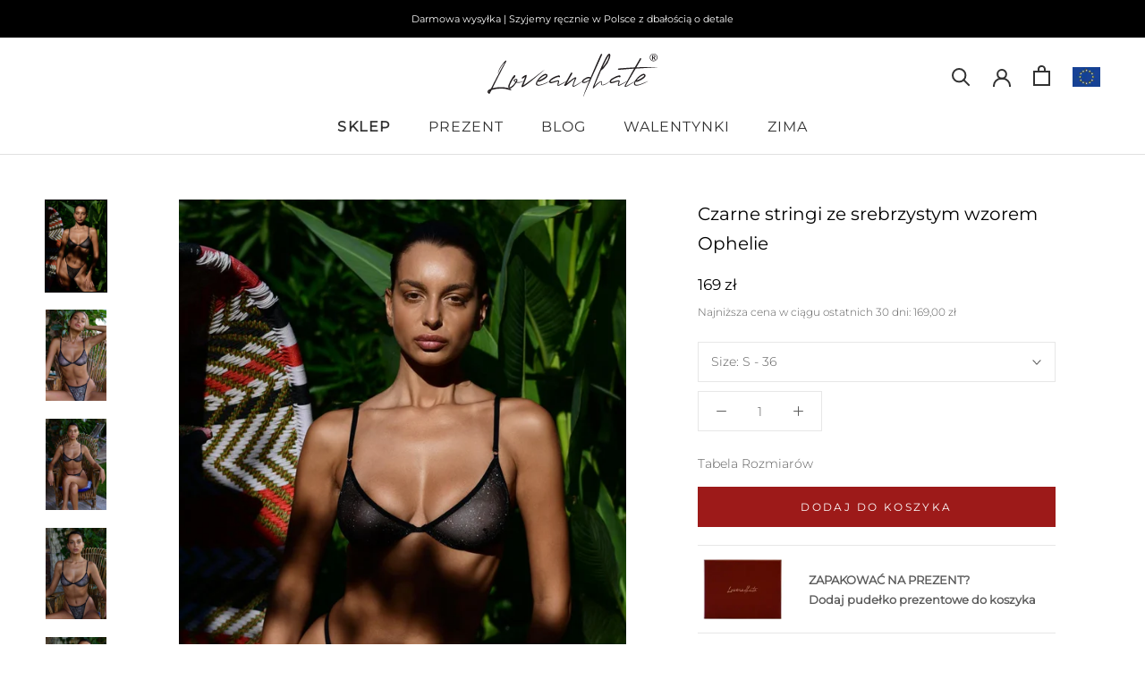

--- FILE ---
content_type: text/html; charset=utf-8
request_url: https://loveandhate.pl/products/czarne-z-srebrnym-wzorem-stringi-ophelie
body_size: 36642
content:
<!doctype html>

<html class="no-js" lang="pl">
  <head>
	<script src="//loveandhate.pl/cdn/shop/files/pandectes-rules.js?v=9236623811951037632"></script>
	
	
	
    <meta charset="utf-8"> 
    <meta http-equiv="X-UA-Compatible" content="IE=edge,chrome=1">
    <meta name="viewport" content="width=device-width, initial-scale=1.0, height=device-height, minimum-scale=1.0, maximum-scale=1.0">
    <meta name="theme-color" content="">

    <title>
      Czarne stringi ze srebrzystym wzorem Ophelie &ndash; Love and Hate
    </title><meta name="description" content="Luksusowa bielizna w Love and Hate. Klasyczny krój stringów delikatne i przezroczyste, idealne majtki do gładkich biustonoszy. Efektowna błyszcząca bielizna to hit sezonu. Model stringów Ophelie zyskuje coraz większe grono fanek mimo prostego, klasycznego fasonu."><link rel="canonical" href="https://loveandhate.pl/products/czarne-z-srebrnym-wzorem-stringi-ophelie"><link rel="shortcut icon" href="//loveandhate.pl/cdn/shop/files/Logo-R-256x256_96x.jpg?v=1622809476" type="image/png"><meta property="og:type" content="product">
  <meta property="og:title" content="Czarne stringi ze srebrzystym wzorem Ophelie"><meta property="og:image" content="http://loveandhate.pl/cdn/shop/products/Majtki-stringi-srebrzysty-wzor-Ophelie-bielizna-damska_01.jpg?v=1757550886">
    <meta property="og:image:secure_url" content="https://loveandhate.pl/cdn/shop/products/Majtki-stringi-srebrzysty-wzor-Ophelie-bielizna-damska_01.jpg?v=1757550886">
    <meta property="og:image:width" content="800">
    <meta property="og:image:height" content="1200"><meta property="product:price:amount" content="169,00">
  <meta property="product:price:currency" content="PLN"><meta property="og:description" content="Luksusowa bielizna w Love and Hate. Klasyczny krój stringów delikatne i przezroczyste, idealne majtki do gładkich biustonoszy. Efektowna błyszcząca bielizna to hit sezonu. Model stringów Ophelie zyskuje coraz większe grono fanek mimo prostego, klasycznego fasonu."><meta property="og:url" content="https://loveandhate.pl/products/czarne-z-srebrnym-wzorem-stringi-ophelie">
<meta property="og:site_name" content="Love and Hate"><meta name="twitter:card" content="summary"><meta name="twitter:title" content="Czarne stringi ze srebrzystym wzorem Ophelie">
  <meta name="twitter:description" content="klasyczny krój stringów delikatne i przezroczyste tył z gładkiej elastycznej siateczki przód i tył połączony cienkim regulowanym paseczkiem idealne do gładkich biustonoszy lub w komplecie ze stanikiem Ophelie Topowy model z najnowszej kolekcji bielizny w naszym sklepie. Stringi bez względu na sezon są bardzo pożądane w damskiej bieliźniarce, a ten efektowny model stringów zyskuje szybko coraz większe grono fanek mimo prostego, klasycznego fasonu. More is more - w myśl tej zasady delikatne błyszczące srebrną poświatą stringi z delikatnej siateczki są niezwykle stylowe. Przykuwają uwagę ciekawym rzucającym się w oczy materiałem i minimalistyczna formą. Model uniwersalny i wyjątkowy. Wygodne, delikatne w dotyku, pięknie skrojone i uszyte, idealnie podkreślają atuty sylwetki. Polecamy na specjalne okazje ale i na co dzień. Nie odznaczają się pod ubraniem. Można je zestawiać ze stanikami z linii Ophelie. Uszyte ręcznie w Polsce w manufakturze z wieloletnią tradycją">
  <meta name="twitter:image" content="https://loveandhate.pl/cdn/shop/products/Majtki-stringi-srebrzysty-wzor-Ophelie-bielizna-damska_01_600x600_crop_center.jpg?v=1757550886">
    <style>
  @font-face {
  font-family: Montserrat;
  font-weight: 400;
  font-style: normal;
  font-display: fallback;
  src: url("//loveandhate.pl/cdn/fonts/montserrat/montserrat_n4.81949fa0ac9fd2021e16436151e8eaa539321637.woff2") format("woff2"),
       url("//loveandhate.pl/cdn/fonts/montserrat/montserrat_n4.a6c632ca7b62da89c3594789ba828388aac693fe.woff") format("woff");
}

  @font-face {
  font-family: Montserrat;
  font-weight: 300;
  font-style: normal;
  font-display: fallback;
  src: url("//loveandhate.pl/cdn/fonts/montserrat/montserrat_n3.29e699231893fd243e1620595067294bb067ba2a.woff2") format("woff2"),
       url("//loveandhate.pl/cdn/fonts/montserrat/montserrat_n3.64ed56f012a53c08a49d49bd7e0c8d2f46119150.woff") format("woff");
}


  @font-face {
  font-family: Montserrat;
  font-weight: 400;
  font-style: normal;
  font-display: fallback;
  src: url("//loveandhate.pl/cdn/fonts/montserrat/montserrat_n4.81949fa0ac9fd2021e16436151e8eaa539321637.woff2") format("woff2"),
       url("//loveandhate.pl/cdn/fonts/montserrat/montserrat_n4.a6c632ca7b62da89c3594789ba828388aac693fe.woff") format("woff");
}

  @font-face {
  font-family: Montserrat;
  font-weight: 300;
  font-style: italic;
  font-display: fallback;
  src: url("//loveandhate.pl/cdn/fonts/montserrat/montserrat_i3.9cfee8ab0b9b229ed9a7652dff7d786e45a01df2.woff2") format("woff2"),
       url("//loveandhate.pl/cdn/fonts/montserrat/montserrat_i3.68df04ba4494b4612ed6f9bf46b6c06246fa2fa4.woff") format("woff");
}

  @font-face {
  font-family: Montserrat;
  font-weight: 400;
  font-style: italic;
  font-display: fallback;
  src: url("//loveandhate.pl/cdn/fonts/montserrat/montserrat_i4.5a4ea298b4789e064f62a29aafc18d41f09ae59b.woff2") format("woff2"),
       url("//loveandhate.pl/cdn/fonts/montserrat/montserrat_i4.072b5869c5e0ed5b9d2021e4c2af132e16681ad2.woff") format("woff");
}


  :root {
    --heading-font-family : Montserrat, sans-serif;
    --heading-font-weight : 400;
    --heading-font-style  : normal;

    --text-font-family : Montserrat, sans-serif;
    --text-font-weight : 300;
    --text-font-style  : normal;

    --base-text-font-size   : 14px;
    --default-text-font-size: 14px;--background          : #ffffff;
    --background-rgb      : 255, 255, 255;
    --light-background    : #ffffff;
    --light-background-rgb: 255, 255, 255;
    --heading-color       : #000000;
    --text-color          : #5c5c5c;
    --text-color-rgb      : 92, 92, 92;
    --text-color-light    : #000000;
    --text-color-light-rgb: 0, 0, 0;
    --link-color          : #323232;
    --link-color-rgb      : 50, 50, 50;
    --border-color        : #e7e7e7;
    --border-color-rgb    : 231, 231, 231;

    --button-background    : #9d1a19;
    --button-background-rgb: 157, 26, 25;
    --button-text-color    : #ffffff;

    --header-background       : #ffffff;
    --header-heading-color    : #323232;
    --header-light-text-color : #323232;
    --header-border-color     : #e0e0e0;

    --footer-background    : #ffffff;
    --footer-text-color    : #5c5c5c;
    --footer-heading-color : #323232;
    --footer-border-color  : #e7e7e7;

    --navigation-background      : #ffffff;
    --navigation-background-rgb  : 255, 255, 255;
    --navigation-text-color      : #323232;
    --navigation-text-color-light: rgba(50, 50, 50, 0.5);
    --navigation-border-color    : rgba(50, 50, 50, 0.25);

    --newsletter-popup-background     : #ffffff;
    --newsletter-popup-text-color     : #323232;
    --newsletter-popup-text-color-rgb : 50, 50, 50;

    --secondary-elements-background       : #323232;
    --secondary-elements-background-rgb   : 50, 50, 50;
    --secondary-elements-text-color       : #ffffff;
    --secondary-elements-text-color-light : rgba(255, 255, 255, 0.5);
    --secondary-elements-border-color     : rgba(255, 255, 255, 0.25);

    --product-sale-price-color    : #ea1c1c;
    --product-sale-price-color-rgb: 234, 28, 28;

    /* Shopify related variables */
    --payment-terms-background-color: #ffffff;

    /* Products */

    --horizontal-spacing-four-products-per-row: 60px;
        --horizontal-spacing-two-products-per-row : 60px;

    --vertical-spacing-four-products-per-row: 60px;
        --vertical-spacing-two-products-per-row : 75px;

    /* Animation */
    --drawer-transition-timing: cubic-bezier(0.645, 0.045, 0.355, 1);
    --header-base-height: 80px; /* We set a default for browsers that do not support CSS variables */

    /* Cursors */
    --cursor-zoom-in-svg    : url(//loveandhate.pl/cdn/shop/t/16/assets/cursor-zoom-in.svg?v=100326362725928540331707922411);
    --cursor-zoom-in-2x-svg : url(//loveandhate.pl/cdn/shop/t/16/assets/cursor-zoom-in-2x.svg?v=71919207650934979201707922411);
  }
</style>

<script>
  // IE11 does not have support for CSS variables, so we have to polyfill them
  if (!(((window || {}).CSS || {}).supports && window.CSS.supports('(--a: 0)'))) {
    const script = document.createElement('script');
    script.type = 'text/javascript';
    script.src = 'https://cdn.jsdelivr.net/npm/css-vars-ponyfill@2';
    script.onload = function() {
      cssVars({});
    };

    document.getElementsByTagName('head')[0].appendChild(script);
  }
</script>

    <script>window.performance && window.performance.mark && window.performance.mark('shopify.content_for_header.start');</script><meta id="shopify-digital-wallet" name="shopify-digital-wallet" content="/16572940342/digital_wallets/dialog">
<link rel="alternate" type="application/json+oembed" href="https://loveandhate.pl/products/czarne-z-srebrnym-wzorem-stringi-ophelie.oembed">
<script async="async" src="/checkouts/internal/preloads.js?locale=pl-PL"></script>
<script id="shopify-features" type="application/json">{"accessToken":"50456cfa2715ecf5a52588554b8338ae","betas":["rich-media-storefront-analytics"],"domain":"loveandhate.pl","predictiveSearch":true,"shopId":16572940342,"locale":"pl"}</script>
<script>var Shopify = Shopify || {};
Shopify.shop = "cprcbrands-com-pl.myshopify.com";
Shopify.locale = "pl";
Shopify.currency = {"active":"PLN","rate":"1.0"};
Shopify.country = "PL";
Shopify.theme = {"name":"Love and Hate v4.0 - LIVE","id":158545969481,"schema_name":"Prestige","schema_version":"4.14.0","theme_store_id":855,"role":"main"};
Shopify.theme.handle = "null";
Shopify.theme.style = {"id":null,"handle":null};
Shopify.cdnHost = "loveandhate.pl/cdn";
Shopify.routes = Shopify.routes || {};
Shopify.routes.root = "/";</script>
<script type="module">!function(o){(o.Shopify=o.Shopify||{}).modules=!0}(window);</script>
<script>!function(o){function n(){var o=[];function n(){o.push(Array.prototype.slice.apply(arguments))}return n.q=o,n}var t=o.Shopify=o.Shopify||{};t.loadFeatures=n(),t.autoloadFeatures=n()}(window);</script>
<script id="shop-js-analytics" type="application/json">{"pageType":"product"}</script>
<script defer="defer" async type="module" src="//loveandhate.pl/cdn/shopifycloud/shop-js/modules/v2/client.init-shop-cart-sync_C3xTGyPg.pl.esm.js"></script>
<script defer="defer" async type="module" src="//loveandhate.pl/cdn/shopifycloud/shop-js/modules/v2/chunk.common_nYVXtoE1.esm.js"></script>
<script type="module">
  await import("//loveandhate.pl/cdn/shopifycloud/shop-js/modules/v2/client.init-shop-cart-sync_C3xTGyPg.pl.esm.js");
await import("//loveandhate.pl/cdn/shopifycloud/shop-js/modules/v2/chunk.common_nYVXtoE1.esm.js");

  window.Shopify.SignInWithShop?.initShopCartSync?.({"fedCMEnabled":true,"windoidEnabled":true});

</script>
<script>(function() {
  var isLoaded = false;
  function asyncLoad() {
    if (isLoaded) return;
    isLoaded = true;
    var urls = ["https:\/\/easygdpr.b-cdn.net\/v\/1553540745\/gdpr.min.js?shop=cprcbrands-com-pl.myshopify.com","https:\/\/sy.salesmanago.pl\/monitcode?shop=cprcbrands-com-pl.myshopify.com","https:\/\/sy.salesmanago.pl\/assets\/js\/smclient.js?shop=cprcbrands-com-pl.myshopify.com","https:\/\/instafeed.nfcube.com\/cdn\/ab6d2b69dadb7db1a4019f122a5e6dcb.js?shop=cprcbrands-com-pl.myshopify.com","https:\/\/dashboard.mailerlite.com\/shopify\/2531\/253438?shop=cprcbrands-com-pl.myshopify.com","https:\/\/cdn.s3.pop-convert.com\/pcjs.production.min.js?unique_id=cprcbrands-com-pl.myshopify.com\u0026shop=cprcbrands-com-pl.myshopify.com","https:\/\/script.pop-convert.com\/new-micro\/production.pc.min.js?unique_id=cprcbrands-com-pl.myshopify.com\u0026shop=cprcbrands-com-pl.myshopify.com"];
    for (var i = 0; i < urls.length; i++) {
      var s = document.createElement('script');
      s.type = 'text/javascript';
      s.async = true;
      s.src = urls[i];
      var x = document.getElementsByTagName('script')[0];
      x.parentNode.insertBefore(s, x);
    }
  };
  if(window.attachEvent) {
    window.attachEvent('onload', asyncLoad);
  } else {
    window.addEventListener('load', asyncLoad, false);
  }
})();</script>
<script id="__st">var __st={"a":16572940342,"offset":3600,"reqid":"b2420697-3894-4c70-8f45-1e111025405d-1768839342","pageurl":"loveandhate.pl\/products\/czarne-z-srebrnym-wzorem-stringi-ophelie","u":"098a2f8ecbe4","p":"product","rtyp":"product","rid":7466176643285};</script>
<script>window.ShopifyPaypalV4VisibilityTracking = true;</script>
<script id="captcha-bootstrap">!function(){'use strict';const t='contact',e='account',n='new_comment',o=[[t,t],['blogs',n],['comments',n],[t,'customer']],c=[[e,'customer_login'],[e,'guest_login'],[e,'recover_customer_password'],[e,'create_customer']],r=t=>t.map((([t,e])=>`form[action*='/${t}']:not([data-nocaptcha='true']) input[name='form_type'][value='${e}']`)).join(','),a=t=>()=>t?[...document.querySelectorAll(t)].map((t=>t.form)):[];function s(){const t=[...o],e=r(t);return a(e)}const i='password',u='form_key',d=['recaptcha-v3-token','g-recaptcha-response','h-captcha-response',i],f=()=>{try{return window.sessionStorage}catch{return}},m='__shopify_v',_=t=>t.elements[u];function p(t,e,n=!1){try{const o=window.sessionStorage,c=JSON.parse(o.getItem(e)),{data:r}=function(t){const{data:e,action:n}=t;return t[m]||n?{data:e,action:n}:{data:t,action:n}}(c);for(const[e,n]of Object.entries(r))t.elements[e]&&(t.elements[e].value=n);n&&o.removeItem(e)}catch(o){console.error('form repopulation failed',{error:o})}}const l='form_type',E='cptcha';function T(t){t.dataset[E]=!0}const w=window,h=w.document,L='Shopify',v='ce_forms',y='captcha';let A=!1;((t,e)=>{const n=(g='f06e6c50-85a8-45c8-87d0-21a2b65856fe',I='https://cdn.shopify.com/shopifycloud/storefront-forms-hcaptcha/ce_storefront_forms_captcha_hcaptcha.v1.5.2.iife.js',D={infoText:'Chronione przez hCaptcha',privacyText:'Prywatność',termsText:'Warunki'},(t,e,n)=>{const o=w[L][v],c=o.bindForm;if(c)return c(t,g,e,D).then(n);var r;o.q.push([[t,g,e,D],n]),r=I,A||(h.body.append(Object.assign(h.createElement('script'),{id:'captcha-provider',async:!0,src:r})),A=!0)});var g,I,D;w[L]=w[L]||{},w[L][v]=w[L][v]||{},w[L][v].q=[],w[L][y]=w[L][y]||{},w[L][y].protect=function(t,e){n(t,void 0,e),T(t)},Object.freeze(w[L][y]),function(t,e,n,w,h,L){const[v,y,A,g]=function(t,e,n){const i=e?o:[],u=t?c:[],d=[...i,...u],f=r(d),m=r(i),_=r(d.filter((([t,e])=>n.includes(e))));return[a(f),a(m),a(_),s()]}(w,h,L),I=t=>{const e=t.target;return e instanceof HTMLFormElement?e:e&&e.form},D=t=>v().includes(t);t.addEventListener('submit',(t=>{const e=I(t);if(!e)return;const n=D(e)&&!e.dataset.hcaptchaBound&&!e.dataset.recaptchaBound,o=_(e),c=g().includes(e)&&(!o||!o.value);(n||c)&&t.preventDefault(),c&&!n&&(function(t){try{if(!f())return;!function(t){const e=f();if(!e)return;const n=_(t);if(!n)return;const o=n.value;o&&e.removeItem(o)}(t);const e=Array.from(Array(32),(()=>Math.random().toString(36)[2])).join('');!function(t,e){_(t)||t.append(Object.assign(document.createElement('input'),{type:'hidden',name:u})),t.elements[u].value=e}(t,e),function(t,e){const n=f();if(!n)return;const o=[...t.querySelectorAll(`input[type='${i}']`)].map((({name:t})=>t)),c=[...d,...o],r={};for(const[a,s]of new FormData(t).entries())c.includes(a)||(r[a]=s);n.setItem(e,JSON.stringify({[m]:1,action:t.action,data:r}))}(t,e)}catch(e){console.error('failed to persist form',e)}}(e),e.submit())}));const S=(t,e)=>{t&&!t.dataset[E]&&(n(t,e.some((e=>e===t))),T(t))};for(const o of['focusin','change'])t.addEventListener(o,(t=>{const e=I(t);D(e)&&S(e,y())}));const B=e.get('form_key'),M=e.get(l),P=B&&M;t.addEventListener('DOMContentLoaded',(()=>{const t=y();if(P)for(const e of t)e.elements[l].value===M&&p(e,B);[...new Set([...A(),...v().filter((t=>'true'===t.dataset.shopifyCaptcha))])].forEach((e=>S(e,t)))}))}(h,new URLSearchParams(w.location.search),n,t,e,['guest_login'])})(!0,!0)}();</script>
<script integrity="sha256-4kQ18oKyAcykRKYeNunJcIwy7WH5gtpwJnB7kiuLZ1E=" data-source-attribution="shopify.loadfeatures" defer="defer" src="//loveandhate.pl/cdn/shopifycloud/storefront/assets/storefront/load_feature-a0a9edcb.js" crossorigin="anonymous"></script>
<script data-source-attribution="shopify.dynamic_checkout.dynamic.init">var Shopify=Shopify||{};Shopify.PaymentButton=Shopify.PaymentButton||{isStorefrontPortableWallets:!0,init:function(){window.Shopify.PaymentButton.init=function(){};var t=document.createElement("script");t.src="https://loveandhate.pl/cdn/shopifycloud/portable-wallets/latest/portable-wallets.pl.js",t.type="module",document.head.appendChild(t)}};
</script>
<script data-source-attribution="shopify.dynamic_checkout.buyer_consent">
  function portableWalletsHideBuyerConsent(e){var t=document.getElementById("shopify-buyer-consent"),n=document.getElementById("shopify-subscription-policy-button");t&&n&&(t.classList.add("hidden"),t.setAttribute("aria-hidden","true"),n.removeEventListener("click",e))}function portableWalletsShowBuyerConsent(e){var t=document.getElementById("shopify-buyer-consent"),n=document.getElementById("shopify-subscription-policy-button");t&&n&&(t.classList.remove("hidden"),t.removeAttribute("aria-hidden"),n.addEventListener("click",e))}window.Shopify?.PaymentButton&&(window.Shopify.PaymentButton.hideBuyerConsent=portableWalletsHideBuyerConsent,window.Shopify.PaymentButton.showBuyerConsent=portableWalletsShowBuyerConsent);
</script>
<script data-source-attribution="shopify.dynamic_checkout.cart.bootstrap">document.addEventListener("DOMContentLoaded",(function(){function t(){return document.querySelector("shopify-accelerated-checkout-cart, shopify-accelerated-checkout")}if(t())Shopify.PaymentButton.init();else{new MutationObserver((function(e,n){t()&&(Shopify.PaymentButton.init(),n.disconnect())})).observe(document.body,{childList:!0,subtree:!0})}}));
</script>

<script>window.performance && window.performance.mark && window.performance.mark('shopify.content_for_header.end');</script>

    <link rel="stylesheet" href="//loveandhate.pl/cdn/shop/t/16/assets/theme.css?v=2334196434322219451707922411">
    <!-- Next file: Profitway - Eryk Sadowski - Custom CSS - pw-styles.css -->
	<link rel="stylesheet" href="//loveandhate.pl/cdn/shop/t/16/assets/pw-styles.css?v=54825201893180620981740476378">
     
<!-- Pixels for Angora -->
<script>
  !function(e,t,c,s,n,p,r,a){e[s]||((p=e[s]=function(){p.process?p.process.apply(p,arguments):p.queue.push(arguments)}).queue=[],p.l=+new Date,(r=t.createElement(c)).async=!0,r.src=n,(a=t.getElementsByTagName(c)[0]).parentNode.insertBefore(r,a))}(window,document,'script','c2cPixel','https://cdngazeta.pl/pixel/ID-625453');
  
    c2cPixel('event', 'ShowCart', {
      revenue: 0,00,
      productsArray: [
       ]
    });
</script>
    
     <!-- Yandex.Metrika counter -->
<script type="text/javascript" >
   (function(m,e,t,r,i,k,a){m[i]=m[i]||function(){(m[i].a=m[i].a||[]).push(arguments)};
   m[i].l=1*new Date();k=e.createElement(t),a=e.getElementsByTagName(t)[0],k.async=1,k.src=r,a.parentNode.insertBefore(k,a)})
   (window, document, "script", "https://mc.yandex.ru/metrika/tag.js", "ym");
   ym(73239820, "init", {
        clickmap:true,
        trackLinks:true,
        accurateTrackBounce:true,
        webvisor:true,
        ecommerce:"dataLayer"
   });
</script>
<noscript><div><img src="https://mc.yandex.ru/watch/73239820" style="position:absolute; left:-9999px;" alt="" /></div></noscript>

    
<!-- /Yandex.Metrika counter -->
    <script>// This allows to expose several variables to the global scope, to be used in scripts
      window.theme = {
        pageType: "product",
        moneyFormat: "{{amount_with_comma_separator}} zł",
        moneyWithCurrencyFormat: "{{amount_no_decimals_with_comma_separator}}",
        productImageSize: "natural",
        searchMode: "product",
        showPageTransition: false,
        showElementStaggering: false,
        showImageZooming: false
      };

      window.routes = {
        rootUrl: "\/",
        rootUrlWithoutSlash: '',
        cartUrl: "\/cart",
        cartAddUrl: "\/cart\/add",
        cartChangeUrl: "\/cart\/change",
        searchUrl: "\/search",
        productRecommendationsUrl: "\/recommendations\/products"
      };

      window.languages = {
        cartAddNote: "Dodaj komentarz do zamówienia",
        cartEditNote: "Edytuj komentarz do zamówienia",
        productImageLoadingError: "Nie można załadować tego obrazu. Spróbuj odświeżyć stronę.",
        productFormAddToCart: "Dodaj do koszyka",
        productFormUnavailable: "Produkt niedostępny",
        productFormSoldOut: "Niedostępne",
        shippingEstimatorOneResult: "Dostępny jeden wariant",
        shippingEstimatorMoreResults: "{{count}} dostępnych wariantów",
        shippingEstimatorNoResults: "Brak opcji wysyłki pod wskazany adres"
      };

      window.lazySizesConfig = {
        loadHidden: false,
        hFac: 0.5,
        expFactor: 2,
        ricTimeout: 150,
        lazyClass: 'Image--lazyLoad',
        loadingClass: 'Image--lazyLoading',
        loadedClass: 'Image--lazyLoaded'
      };

      document.documentElement.className = document.documentElement.className.replace('no-js', 'js');
      document.documentElement.style.setProperty('--window-height', window.innerHeight + 'px');

      // We do a quick detection of some features (we could use Modernizr but for so little...) 
      (function() {
        document.documentElement.className += ((window.CSS && window.CSS.supports('(position: sticky) or (position: -webkit-sticky)')) ? ' supports-sticky' : ' no-supports-sticky');
        document.documentElement.className += (window.matchMedia('(-moz-touch-enabled: 1), (hover: none)')).matches ? ' no-supports-hover' : ' supports-hover';
      }());
    </script>

    <script src="//loveandhate.pl/cdn/shop/t/16/assets/lazysizes.min.js?v=174358363404432586981707922411" async></script><script src="https://polyfill-fastly.net/v3/polyfill.min.js?unknown=polyfill&features=fetch,Element.prototype.closest,Element.prototype.remove,Element.prototype.classList,Array.prototype.includes,Array.prototype.fill,Object.assign,CustomEvent,IntersectionObserver,IntersectionObserverEntry,URL" defer></script>
    <script src="//loveandhate.pl/cdn/shop/t/16/assets/libs.min.js?v=26178543184394469741707922411" defer></script>
    <script src="//loveandhate.pl/cdn/shop/t/16/assets/theme.min.js?v=32582991037476063551707922411" defer></script>
    <script src="//loveandhate.pl/cdn/shop/t/16/assets/custom.js?v=183944157590872491501707922411" defer></script>

    <script>
      (function () {
        window.onpageshow = function() {
          if (window.theme.showPageTransition) {
            var pageTransition = document.querySelector('.PageTransition');

            if (pageTransition) {
              pageTransition.style.visibility = 'visible';
              pageTransition.style.opacity = '0';
            }
          }

          // When the page is loaded from the cache, we have to reload the cart content.
          document.documentElement.dispatchEvent(new CustomEvent('cart:refresh', {
            bubbles: true
          }));
        };
      })();
    </script>

    
  <script type="application/ld+json">
  {
    "@context": "http://schema.org",
    "@type": "Product",
    "offers": [{
          "@type": "Offer",
          "name": "S - 36",
          "availability":"https://schema.org/InStock",
          "price": 169.0,
          "priceCurrency": "PLN",
          "priceValidUntil": "2026-01-29","sku": "LP-010-99X-S","url": "/products/czarne-z-srebrnym-wzorem-stringi-ophelie?variant=42139881898197"
        },
{
          "@type": "Offer",
          "name": "M - 38",
          "availability":"https://schema.org/InStock",
          "price": 169.0,
          "priceCurrency": "PLN",
          "priceValidUntil": "2026-01-29","sku": "LP-010-99X-M","url": "/products/czarne-z-srebrnym-wzorem-stringi-ophelie?variant=42139881930965"
        },
{
          "@type": "Offer",
          "name": "L - 40",
          "availability":"https://schema.org/InStock",
          "price": 169.0,
          "priceCurrency": "PLN",
          "priceValidUntil": "2026-01-29","sku": "LP-010-99X-L","url": "/products/czarne-z-srebrnym-wzorem-stringi-ophelie?variant=42139881963733"
        },
{
          "@type": "Offer",
          "name": "XL - 42",
          "availability":"https://schema.org/InStock",
          "price": 169.0,
          "priceCurrency": "PLN",
          "priceValidUntil": "2026-01-29","sku": "LP-010-99X-XL","url": "/products/czarne-z-srebrnym-wzorem-stringi-ophelie?variant=42139881996501"
        }
],
      "gtin13": "5905191973599",
      "productId": "5905191973599",
    "brand": {
      "name": "Love and Hate"
    },
    "name": "Czarne stringi ze srebrzystym wzorem Ophelie",
    "description": "\nklasyczny krój stringów\ndelikatne i przezroczyste\ntył z gładkiej elastycznej siateczki\nprzód i tył połączony cienkim regulowanym paseczkiem\nidealne do gładkich biustonoszy lub w komplecie ze stanikiem Ophelie\n\n\nTopowy model z najnowszej kolekcji bielizny w naszym sklepie. Stringi bez względu na sezon są bardzo pożądane w damskiej bieliźniarce, a ten efektowny model stringów zyskuje szybko coraz większe grono fanek mimo prostego, klasycznego fasonu. More is more - w myśl tej zasady delikatne błyszczące srebrną poświatą stringi z delikatnej siateczki są niezwykle stylowe. Przykuwają uwagę ciekawym rzucającym się w oczy materiałem i minimalistyczna formą. Model uniwersalny i wyjątkowy. Wygodne, delikatne w dotyku, pięknie skrojone i uszyte, idealnie podkreślają atuty sylwetki. Polecamy na specjalne okazje ale i na co dzień. Nie odznaczają się pod ubraniem. Można je zestawiać ze stanikami z linii Ophelie. Uszyte ręcznie w Polsce w manufakturze z wieloletnią tradycją krawiecką.\nModelka na zdjęciu ma 172 cm wzrostu i nosi rozmiar S.",
    "category": "Underwear",
    "url": "/products/czarne-z-srebrnym-wzorem-stringi-ophelie",
    "sku": "LP-010-99X-S",
    "image": {
      "@type": "ImageObject",
      "url": "https://loveandhate.pl/cdn/shop/products/Majtki-stringi-srebrzysty-wzor-Ophelie-bielizna-damska_01_1024x.jpg?v=1757550886",
      "image": "https://loveandhate.pl/cdn/shop/products/Majtki-stringi-srebrzysty-wzor-Ophelie-bielizna-damska_01_1024x.jpg?v=1757550886",
      "name": "Czarne stringi ze srebrzystym wzorem Ophelie",
      "width": "1024",
      "height": "1024"
    }
  }
  </script>



  <script type="application/ld+json">
  {
    "@context": "http://schema.org",
    "@type": "BreadcrumbList",
  "itemListElement": [{
      "@type": "ListItem",
      "position": 1,
      "name": "Translation missing: pl.general.breadcrumb.home",
      "item": "https://loveandhate.pl"
    },{
          "@type": "ListItem",
          "position": 2,
          "name": "Czarne stringi ze srebrzystym wzorem Ophelie",
          "item": "https://loveandhate.pl/products/czarne-z-srebrnym-wzorem-stringi-ophelie"
        }]
  }
  </script>

  
  

  

  

  
    <script type="text/javascript">
      try {
        window.EasyGdprSettings = "{\"cookie_banner\":true,\"cookie_banner_cookiename\":\"\",\"cookie_banner_settings\":{\"show_cookie_icon\":false,\"restrict_eu\":true,\"button_color\":{\"hexcode\":\"#ffffff\",\"opacity\":1},\"banner_text_color\":{},\"size\":\"xxsmall\",\"pp_url\":\"https:\/\/loveandhate.p\/lpolicies\/privacy-policy\",\"button_text_color\":{\"opacity\":1,\"hexcode\":\"#237afc\"},\"layout\":\"classic\",\"banner_color\":{\"hexcode\":\"#237afc\",\"opacity\":1}},\"current_theme\":\"other\",\"custom_button_position\":\"\",\"eg_display\":[\"footer\"],\"enabled\":false,\"texts\":{}}";
      } catch (error) {}
    </script>
  




<!-- BEGIN app block: shopify://apps/pandectes-gdpr/blocks/banner/58c0baa2-6cc1-480c-9ea6-38d6d559556a -->
  
    
      <!-- TCF is active, scripts are loaded above -->
      
      <script>
        
          window.PandectesSettings = {"store":{"id":16572940342,"plan":"plus","theme":"Love and Hate v4.0 - LIVE","primaryLocale":"pl","adminMode":false,"headless":false,"storefrontRootDomain":"","checkoutRootDomain":"","storefrontAccessToken":""},"tsPublished":1744797756,"declaration":{"declDays":"","declName":"","declPath":"","declType":"","isActive":false,"showType":true,"declHours":"","declYears":"","declDomain":"","declMonths":"","declMinutes":"","declPurpose":"","declSeconds":"","declSession":"","showPurpose":false,"declProvider":"","showProvider":true,"declIntroText":"","declRetention":"","declFirstParty":"","declThirdParty":"","showDateGenerated":true},"language":{"unpublished":[],"languageMode":"Single","fallbackLanguage":"pl","languageDetection":"locale","languagesSupported":[]},"texts":{"managed":{"headerText":{"pl":"Szanujemy twoją prywatność"},"consentText":{"pl":"Ta strona korzysta z plików cookie, aby zapewnić jak najlepsze wrażenia."},"linkText":{"pl":"Dowiedz się więcej"},"imprintText":{"pl":"Odcisk"},"googleLinkText":{"pl":"Warunki prywatności Google"},"allowButtonText":{"pl":"Akceptuję i wchodzę"},"denyButtonText":{"pl":"Odmawiam"},"dismissButtonText":{"pl":"Ok"},"leaveSiteButtonText":{"pl":"Opuść tę witrynę"},"preferencesButtonText":{"pl":"Preferencje"},"cookiePolicyText":{"pl":"Polityka Cookie"},"preferencesPopupTitleText":{"pl":"Zarządzaj preferencjami zgody"},"preferencesPopupIntroText":{"pl":"Używamy plików cookie, aby zoptymalizować funkcjonalność witryny, analizować wydajność i zapewniać spersonalizowane wrażenia. Niektóre pliki cookie są niezbędne do prawidłowego działania i funkcjonowania witryny. Tych plików cookie nie można wyłączyć. W tym oknie możesz zarządzać swoimi preferencjami dotyczącymi plików cookie."},"preferencesPopupSaveButtonText":{"pl":"Zapisz preferencje"},"preferencesPopupCloseButtonText":{"pl":"Zamknij"},"preferencesPopupAcceptAllButtonText":{"pl":"Akceptuj wszystkie"},"preferencesPopupRejectAllButtonText":{"pl":"Odrzuć wszystko"},"cookiesDetailsText":{"pl":"Szczegóły dotyczące plików cookie"},"preferencesPopupAlwaysAllowedText":{"pl":"Zawsze dozwolone"},"accessSectionParagraphText":{"pl":"W każdej chwili masz prawo dostępu do swoich danych."},"accessSectionTitleText":{"pl":"Możliwość przenoszenia danych"},"accessSectionAccountInfoActionText":{"pl":"Dane osobiste"},"accessSectionDownloadReportActionText":{"pl":"Ściągnij wszystko"},"accessSectionGDPRRequestsActionText":{"pl":"Żądania osób, których dane dotyczą"},"accessSectionOrdersRecordsActionText":{"pl":"Zamówienia"},"rectificationSectionParagraphText":{"pl":"Masz prawo zażądać aktualizacji swoich danych, ilekroć uznasz to za stosowne."},"rectificationSectionTitleText":{"pl":"Sprostowanie danych"},"rectificationCommentPlaceholder":{"pl":"Opisz, co chcesz zaktualizować"},"rectificationCommentValidationError":{"pl":"Komentarz jest wymagany"},"rectificationSectionEditAccountActionText":{"pl":"Poproś o aktualizację"},"erasureSectionTitleText":{"pl":"Prawo do bycia zapomnianym"},"erasureSectionParagraphText":{"pl":"Masz prawo zażądać usunięcia wszystkich swoich danych. Po tym czasie nie będziesz już mieć dostępu do swojego konta."},"erasureSectionRequestDeletionActionText":{"pl":"Poproś o usunięcie danych osobowych"},"consentDate":{"pl":"Data zgody"},"consentId":{"pl":"Identyfikator zgody"},"consentSectionChangeConsentActionText":{"pl":"Zmień preferencje zgody"},"consentSectionConsentedText":{"pl":"Wyrazili Państwo zgodę na politykę plików cookie tej witryny w dniu"},"consentSectionNoConsentText":{"pl":"Nie wyraziłeś zgody na politykę plików cookie tej witryny."},"consentSectionTitleText":{"pl":"Twoja zgoda na pliki cookie"},"consentStatus":{"pl":"Preferencja zgody"},"confirmationFailureMessage":{"pl":"Twoje żądanie nie zostało zweryfikowane. Spróbuj ponownie, a jeśli problem będzie się powtarzał, skontaktuj się z właścicielem sklepu w celu uzyskania pomocy"},"confirmationFailureTitle":{"pl":"Wystąpił problem"},"confirmationSuccessMessage":{"pl":"Wkrótce skontaktujemy się z Tobą w sprawie Twojej prośby."},"confirmationSuccessTitle":{"pl":"Twoja prośba została zweryfikowana"},"guestsSupportEmailFailureMessage":{"pl":"Twoja prośba nie została przesłana. Spróbuj ponownie, a jeśli problem będzie się powtarzał, skontaktuj się z właścicielem sklepu w celu uzyskania pomocy."},"guestsSupportEmailFailureTitle":{"pl":"Wystąpił problem"},"guestsSupportEmailPlaceholder":{"pl":"Adres e-mail"},"guestsSupportEmailSuccessMessage":{"pl":"Jeśli jesteś zarejestrowany jako klient tego sklepu, wkrótce otrzymasz wiadomość e-mail z instrukcjami, jak postępować."},"guestsSupportEmailSuccessTitle":{"pl":"Dziękuję za twoją prośbę"},"guestsSupportEmailValidationError":{"pl":"adres email jest nieprawidłowy"},"guestsSupportInfoText":{"pl":"Zaloguj się na swoje konto klienta, aby kontynuować."},"submitButton":{"pl":"Składać"},"submittingButton":{"pl":"Przedkładający..."},"cancelButton":{"pl":"Anulować"},"declIntroText":{"pl":"Używamy plików cookie, aby optymalizować funkcjonalność witryny, analizować wydajność i zapewniać spersonalizowane wrażenia. Niektóre pliki cookie są niezbędne, aby strona działała i działała poprawnie. Tych plików cookie nie można wyłączyć. W tym oknie możesz zarządzać swoimi preferencjami dotyczącymi plików cookies."},"declName":{"pl":"Nazwa"},"declPurpose":{"pl":"Cel, powód"},"declType":{"pl":"Rodzaj"},"declRetention":{"pl":"Zatrzymanie"},"declProvider":{"pl":"Dostawca"},"declFirstParty":{"pl":"Pierwszej strony"},"declThirdParty":{"pl":"Strona trzecia"},"declSeconds":{"pl":"sekundy"},"declMinutes":{"pl":"minuty"},"declHours":{"pl":"godziny"},"declDays":{"pl":"dni"},"declMonths":{"pl":"miesiące"},"declYears":{"pl":"lata"},"declSession":{"pl":"Sesja"},"declDomain":{"pl":"Domena"},"declPath":{"pl":"Ścieżka"}},"categories":{"strictlyNecessaryCookiesTitleText":{"pl":"Niezbędne pliki cookie"},"strictlyNecessaryCookiesDescriptionText":{"pl":"Te pliki cookie są niezbędne do poruszania się po witrynie i korzystania z jej funkcji, takich jak dostęp do bezpiecznych obszarów witryny. Witryna nie może działać poprawnie bez tych plików cookie."},"functionalityCookiesTitleText":{"pl":"Funkcjonalne pliki cookie"},"functionalityCookiesDescriptionText":{"pl":"Te pliki cookie umożliwiają witrynie zapewnienie ulepszonej funkcjonalności i personalizacji. Mogą być ustalane przez nas lub przez zewnętrznych dostawców, których usługi dodaliśmy do naszych stron. Jeśli nie zezwolisz na te pliki cookie, niektóre lub wszystkie z tych usług mogą nie działać poprawnie."},"performanceCookiesTitleText":{"pl":"Wydajnościowe pliki cookie"},"performanceCookiesDescriptionText":{"pl":"Te pliki cookie umożliwiają nam monitorowanie i ulepszanie działania naszej strony internetowej. Na przykład pozwalają nam zliczać wizyty, identyfikować źródła ruchu i sprawdzać, które części witryny cieszą się największą popularnością."},"targetingCookiesTitleText":{"pl":"Targetujące pliki cookie"},"targetingCookiesDescriptionText":{"pl":"Te pliki cookie mogą być ustawiane za pośrednictwem naszej witryny przez naszych partnerów reklamowych. Mogą być wykorzystywane przez te firmy do budowania profilu Twoich zainteresowań i wyświetlania odpowiednich reklam w innych witrynach. Nie przechowują bezpośrednio danych osobowych, ale opierają się na jednoznacznej identyfikacji przeglądarki i urządzenia internetowego. Jeśli nie zezwolisz na te pliki cookie, będziesz doświadczać mniej ukierunkowanych reklam."},"unclassifiedCookiesTitleText":{"pl":"Niesklasyfikowane pliki cookie"},"unclassifiedCookiesDescriptionText":{"pl":"Niesklasyfikowane pliki cookie to pliki cookie, które jesteśmy w trakcie klasyfikacji wraz z dostawcami poszczególnych plików cookie."}},"auto":{}},"library":{"previewMode":false,"fadeInTimeout":0,"defaultBlocked":0,"showLink":true,"showImprintLink":false,"showGoogleLink":false,"enabled":true,"cookie":{"expiryDays":365,"secure":true,"domain":""},"dismissOnScroll":false,"dismissOnWindowClick":false,"dismissOnTimeout":false,"palette":{"popup":{"background":"#FFFFFF","backgroundForCalculations":{"a":1,"b":255,"g":255,"r":255},"text":"#000000"},"button":{"background":"transparent","backgroundForCalculations":{"a":1,"b":255,"g":255,"r":255},"text":"#000000","textForCalculation":{"a":1,"b":0,"g":0,"r":0},"border":"#000000"}},"content":{"href":"/policies/privacy-policy","imprintHref":"","close":"&#10005;","target":"","logo":"<img class=\"cc-banner-logo\" style=\"max-height: 40px;\" src=\"https://cprcbrands-com-pl.myshopify.com/cdn/shop/files/pandectes-banner-logo.png\" alt=\"logo\" />"},"window":"<div role=\"dialog\" aria-live=\"polite\" aria-label=\"cookieconsent\" aria-describedby=\"cookieconsent:desc\" id=\"pandectes-banner\" class=\"cc-window-wrapper cc-overlay-wrapper\"><div class=\"pd-cookie-banner-window cc-window {{classes}}\"><!--googleoff: all-->{{children}}<!--googleon: all--></div></div>","compliance":{"custom":"<div class=\"cc-compliance cc-highlight\">{{preferences}}{{allow}}</div>"},"type":"custom","layouts":{"basic":"{{logo}}{{header}}{{messagelink}}{{compliance}}{{close}}"},"position":"overlay","theme":"wired","revokable":true,"animateRevokable":false,"revokableReset":false,"revokableLogoUrl":"https://cprcbrands-com-pl.myshopify.com/cdn/shop/files/pandectes-reopen-logo.png","revokablePlacement":"bottom-left","revokableMarginHorizontal":15,"revokableMarginVertical":15,"static":false,"autoAttach":true,"hasTransition":true,"blacklistPage":[""],"elements":{"close":"<button aria-label=\"dismiss cookie message\" type=\"button\" tabindex=\"0\" class=\"cc-close\">{{close}}</button>","dismiss":"<button aria-label=\"dismiss cookie message\" type=\"button\" tabindex=\"0\" class=\"cc-btn cc-btn-decision cc-dismiss\">{{dismiss}}</button>","allow":"<button aria-label=\"allow cookies\" type=\"button\" tabindex=\"0\" class=\"cc-btn cc-btn-decision cc-allow\">{{allow}}</button>","deny":"<button aria-label=\"deny cookies\" type=\"button\" tabindex=\"0\" class=\"cc-btn cc-btn-decision cc-deny\">{{deny}}</button>","preferences":"<button aria-label=\"settings cookies\" tabindex=\"0\" type=\"button\" class=\"cc-btn cc-settings\" onclick=\"Pandectes.fn.openPreferences()\">{{preferences}}</button>"}},"geolocation":{"auOnly":false,"brOnly":false,"caOnly":false,"chOnly":false,"euOnly":false,"jpOnly":false,"nzOnly":false,"thOnly":false,"zaOnly":false,"canadaOnly":false,"globalVisibility":true},"dsr":{"guestsSupport":false,"accessSectionDownloadReportAuto":false},"banner":{"resetTs":1740130802,"extraCss":"        .cc-banner-logo {max-width: 24em!important;}    @media(min-width: 768px) {.cc-window.cc-floating{max-width: 24em!important;width: 24em!important;}}    .cc-message, .pd-cookie-banner-window .cc-header, .cc-logo {text-align: center}    .cc-window-wrapper{z-index: 2147483647;-webkit-transition: opacity 1s ease;  transition: opacity 1s ease;}    .cc-window{z-index: 2147483647;font-family: inherit;}    .pd-cookie-banner-window .cc-header{font-family: inherit;}    .pd-cp-ui{font-family: inherit; background-color: #FFFFFF;color:#000000;}    button.pd-cp-btn, a.pd-cp-btn{}    input + .pd-cp-preferences-slider{background-color: rgba(0, 0, 0, 0.3)}    .pd-cp-scrolling-section::-webkit-scrollbar{background-color: rgba(0, 0, 0, 0.3)}    input:checked + .pd-cp-preferences-slider{background-color: rgba(0, 0, 0, 1)}    .pd-cp-scrolling-section::-webkit-scrollbar-thumb {background-color: rgba(0, 0, 0, 1)}    .pd-cp-ui-close{color:#000000;}    .pd-cp-preferences-slider:before{background-color: #FFFFFF}    .pd-cp-title:before {border-color: #000000!important}    .pd-cp-preferences-slider{background-color:#000000}    .pd-cp-toggle{color:#000000!important}    @media(max-width:699px) {.pd-cp-ui-close-top svg {fill: #000000}}    .pd-cp-toggle:hover,.pd-cp-toggle:visited,.pd-cp-toggle:active{color:#000000!important}    .pd-cookie-banner-window {box-shadow: 0 0 18px rgb(0 0 0 / 20%);}  ","customJavascript":{"useButtons":true},"showPoweredBy":false,"logoHeight":40,"revokableTrigger":false,"hybridStrict":false,"cookiesBlockedByDefault":"0","isActive":true,"implicitSavePreferences":false,"cookieIcon":true,"blockBots":false,"showCookiesDetails":true,"hasTransition":true,"blockingPage":false,"showOnlyLandingPage":false,"leaveSiteUrl":"https://pandectes.io","linkRespectStoreLang":false},"cookies":{"0":[{"name":"secure_customer_sig","type":"http","domain":"loveandhate.pl","path":"/","provider":"Shopify","firstParty":true,"retention":"1 year(s)","expires":1,"unit":"declYears","purpose":{"pl":"Używane w związku z logowaniem klienta."}},{"name":"localization","type":"http","domain":"loveandhate.pl","path":"/","provider":"Shopify","firstParty":true,"retention":"1 year(s)","expires":1,"unit":"declYears","purpose":{"pl":"Shopify lokalizacja sklepu"}},{"name":"_tracking_consent","type":"http","domain":".loveandhate.pl","path":"/","provider":"Shopify","firstParty":true,"retention":"1 year(s)","expires":1,"unit":"declYears","purpose":{"pl":"Preferencje śledzenia."}},{"name":"receive-cookie-deprecation","type":"http","domain":".yandex.com","path":"/","provider":"Shopify","firstParty":false,"retention":"1 year(s)","expires":1,"unit":"declYears","purpose":{"pl":"Plik cookie określony przez Google w celu identyfikacji niektórych przeglądarek Chrome, których dotyczy wycofanie plików cookie innych firm."}},{"name":"keep_alive","type":"http","domain":"loveandhate.pl","path":"/","provider":"Shopify","firstParty":true,"retention":"30 minute(s)","expires":30,"unit":"declMinutes","purpose":{"pl":"Używane w związku z lokalizacją kupującego."}}],"1":[],"2":[{"name":"_ga","type":"http","domain":".loveandhate.pl","path":"/","provider":"Google","firstParty":true,"retention":"1 year(s)","expires":1,"unit":"declYears","purpose":{"pl":"Plik cookie jest ustawiany przez Google Analytics z nieznaną funkcjonalnością"}},{"name":"_ga_*","type":"http","domain":".loveandhate.pl","path":"/","provider":"Google","firstParty":true,"retention":"1 year(s)","expires":1,"unit":"declYears","purpose":{"pl":""}}],"4":[{"name":"_fbp","type":"http","domain":".loveandhate.pl","path":"/","provider":"Facebook","firstParty":true,"retention":"3 month(s)","expires":3,"unit":"declMonths","purpose":{"pl":"Plik cookie jest umieszczany przez Facebook w celu śledzenia wizyt na stronach internetowych."}},{"name":"_gcl_au","type":"http","domain":".loveandhate.pl","path":"/","provider":"Google","firstParty":true,"retention":"3 month(s)","expires":3,"unit":"declMonths","purpose":{"pl":"Plik cookie jest umieszczany przez Menedżera tagów Google w celu śledzenia konwersji."}},{"name":"_tt_enable_cookie","type":"http","domain":".loveandhate.pl","path":"/","provider":"TikTok","firstParty":true,"retention":"3 month(s)","expires":3,"unit":"declMonths","purpose":{"pl":"Służy do identyfikacji gościa."}},{"name":"_ttp","type":"http","domain":".loveandhate.pl","path":"/","provider":"TikTok","firstParty":true,"retention":"3 month(s)","expires":3,"unit":"declMonths","purpose":{"pl":"Aby mierzyć i poprawiać skuteczność Twoich kampanii reklamowych oraz personalizować doświadczenia użytkownika (w tym reklamy) w TikTok."}}],"8":[{"name":"_ym_d","type":"http","domain":".loveandhate.pl","path":"/","provider":"Unknown","firstParty":true,"retention":"1 year(s)","expires":1,"unit":"declYears","purpose":{"pl":""}},{"name":"_ym_uid","type":"http","domain":".loveandhate.pl","path":"/","provider":"Unknown","firstParty":true,"retention":"1 year(s)","expires":1,"unit":"declYears","purpose":{"pl":""}},{"name":"_ym_isad","type":"http","domain":".loveandhate.pl","path":"/","provider":"Unknown","firstParty":true,"retention":"20 hour(s)","expires":20,"unit":"declHours","purpose":{"pl":""}},{"name":"_ym_visorc","type":"http","domain":".loveandhate.pl","path":"/","provider":"Unknown","firstParty":true,"retention":"30 minute(s)","expires":30,"unit":"declMinutes","purpose":{"pl":""}},{"name":"smuuid","type":"http","domain":".loveandhate.pl","path":"/","provider":"Unknown","firstParty":true,"retention":"1 year(s)","expires":1,"unit":"declYears","purpose":{"pl":""}},{"name":"wpm-test-cookie","type":"http","domain":"pl","path":"/","provider":"Unknown","firstParty":false,"retention":"Session","expires":1,"unit":"declSeconds","purpose":{"pl":""}},{"name":"wpm-test-cookie","type":"http","domain":"loveandhate.pl","path":"/","provider":"Unknown","firstParty":true,"retention":"Session","expires":1,"unit":"declSeconds","purpose":{"pl":""}},{"name":"metrika_enabled","type":"http","domain":"loveandhate.pl","path":"/","provider":"Unknown","firstParty":true,"retention":"Session","expires":1,"unit":"declSeconds","purpose":{"pl":""}},{"name":"smvr","type":"http","domain":".loveandhate.pl","path":"/","provider":"Unknown","firstParty":true,"retention":"1 year(s)","expires":1,"unit":"declYears","purpose":{"pl":""}}]},"blocker":{"isActive":false,"googleConsentMode":{"id":"","analyticsId":"","adwordsId":"","isActive":false,"adStorageCategory":4,"analyticsStorageCategory":2,"personalizationStorageCategory":1,"functionalityStorageCategory":1,"customEvent":false,"securityStorageCategory":0,"redactData":false,"urlPassthrough":false,"dataLayerProperty":"dataLayer","waitForUpdate":500,"useNativeChannel":false},"facebookPixel":{"id":"","isActive":false,"ldu":false},"microsoft":{"isActive":false,"uetTags":""},"rakuten":{"isActive":false,"cmp":false,"ccpa":false},"klaviyoIsActive":false,"gpcIsActive":true,"defaultBlocked":0,"patterns":{"whiteList":[],"blackList":{"1":[],"2":[],"4":[],"8":[]},"iframesWhiteList":[],"iframesBlackList":{"1":[],"2":[],"4":[],"8":[]},"beaconsWhiteList":[],"beaconsBlackList":{"1":[],"2":[],"4":[],"8":[]}}}};
        
        window.addEventListener('DOMContentLoaded', function(){
          const script = document.createElement('script');
          
            script.src = "https://cdn.shopify.com/extensions/019bd5ea-1b0e-7a2f-9987-841d0997d3f9/gdpr-230/assets/pandectes-core.js";
          
          script.defer = true;
          document.body.appendChild(script);
        })
      </script>
    
  


<!-- END app block --><!-- BEGIN app block: shopify://apps/elevar-conversion-tracking/blocks/dataLayerEmbed/bc30ab68-b15c-4311-811f-8ef485877ad6 -->



<script type="module" dynamic>
  const configUrl = "/a/elevar/static/configs/8648e9e6ab738c8c05dca7338fcde5a5e6450e9c/config.js";
  const config = (await import(configUrl)).default;
  const scriptUrl = config.script_src_app_theme_embed;

  if (scriptUrl) {
    const { handler } = await import(scriptUrl);

    await handler(
      config,
      {
        cartData: {
  marketId: "579010773",
  attributes:{},
  cartTotal: "0.0",
  currencyCode:"PLN",
  items: []
}
,
        user: {cartTotal: "0.0",
    currencyCode:"PLN",customer: {},
}
,
        isOnCartPage:false,
        collectionView:null,
        searchResultsView:null,
        productView:{
    attributes:{},
    currencyCode:"PLN",defaultVariant: {id:"LP-010-99X-S",name:"Czarne stringi ze srebrzystym wzorem Ophelie",
        brand:"Love and Hate",
        category:"Underwear",
        variant:"S - 36",
        price: "169.0",
        productId: "7466176643285",
        variantId: "42139881898197",
        compareAtPrice: "0.0",image:"\/\/loveandhate.pl\/cdn\/shop\/products\/Majtki-stringi-srebrzysty-wzor-Ophelie-bielizna-damska_01.jpg?v=1757550886",url:"\/products\/czarne-z-srebrnym-wzorem-stringi-ophelie?variant=42139881898197"},items: [{id:"LP-010-99X-S",name:"Czarne stringi ze srebrzystym wzorem Ophelie",
          brand:"Love and Hate",
          category:"Underwear",
          variant:"S - 36",
          price: "169.0",
          productId: "7466176643285",
          variantId: "42139881898197",
          compareAtPrice: "0.0",image:"\/\/loveandhate.pl\/cdn\/shop\/products\/Majtki-stringi-srebrzysty-wzor-Ophelie-bielizna-damska_01.jpg?v=1757550886",url:"\/products\/czarne-z-srebrnym-wzorem-stringi-ophelie?variant=42139881898197"},{id:"LP-010-99X-M",name:"Czarne stringi ze srebrzystym wzorem Ophelie",
          brand:"Love and Hate",
          category:"Underwear",
          variant:"M - 38",
          price: "169.0",
          productId: "7466176643285",
          variantId: "42139881930965",
          compareAtPrice: "0.0",image:"\/\/loveandhate.pl\/cdn\/shop\/products\/Majtki-stringi-srebrzysty-wzor-Ophelie-bielizna-damska_01.jpg?v=1757550886",url:"\/products\/czarne-z-srebrnym-wzorem-stringi-ophelie?variant=42139881930965"},{id:"LP-010-99X-L",name:"Czarne stringi ze srebrzystym wzorem Ophelie",
          brand:"Love and Hate",
          category:"Underwear",
          variant:"L - 40",
          price: "169.0",
          productId: "7466176643285",
          variantId: "42139881963733",
          compareAtPrice: "0.0",image:"\/\/loveandhate.pl\/cdn\/shop\/products\/Majtki-stringi-srebrzysty-wzor-Ophelie-bielizna-damska_01.jpg?v=1757550886",url:"\/products\/czarne-z-srebrnym-wzorem-stringi-ophelie?variant=42139881963733"},{id:"LP-010-99X-XL",name:"Czarne stringi ze srebrzystym wzorem Ophelie",
          brand:"Love and Hate",
          category:"Underwear",
          variant:"XL - 42",
          price: "169.0",
          productId: "7466176643285",
          variantId: "42139881996501",
          compareAtPrice: "0.0",image:"\/\/loveandhate.pl\/cdn\/shop\/products\/Majtki-stringi-srebrzysty-wzor-Ophelie-bielizna-damska_01.jpg?v=1757550886",url:"\/products\/czarne-z-srebrnym-wzorem-stringi-ophelie?variant=42139881996501"},]
  },
        checkoutComplete: null
      }
    );
  }
</script>


<!-- END app block --><link href="https://monorail-edge.shopifysvc.com" rel="dns-prefetch">
<script>(function(){if ("sendBeacon" in navigator && "performance" in window) {try {var session_token_from_headers = performance.getEntriesByType('navigation')[0].serverTiming.find(x => x.name == '_s').description;} catch {var session_token_from_headers = undefined;}var session_cookie_matches = document.cookie.match(/_shopify_s=([^;]*)/);var session_token_from_cookie = session_cookie_matches && session_cookie_matches.length === 2 ? session_cookie_matches[1] : "";var session_token = session_token_from_headers || session_token_from_cookie || "";function handle_abandonment_event(e) {var entries = performance.getEntries().filter(function(entry) {return /monorail-edge.shopifysvc.com/.test(entry.name);});if (!window.abandonment_tracked && entries.length === 0) {window.abandonment_tracked = true;var currentMs = Date.now();var navigation_start = performance.timing.navigationStart;var payload = {shop_id: 16572940342,url: window.location.href,navigation_start,duration: currentMs - navigation_start,session_token,page_type: "product"};window.navigator.sendBeacon("https://monorail-edge.shopifysvc.com/v1/produce", JSON.stringify({schema_id: "online_store_buyer_site_abandonment/1.1",payload: payload,metadata: {event_created_at_ms: currentMs,event_sent_at_ms: currentMs}}));}}window.addEventListener('pagehide', handle_abandonment_event);}}());</script>
<script id="web-pixels-manager-setup">(function e(e,d,r,n,o){if(void 0===o&&(o={}),!Boolean(null===(a=null===(i=window.Shopify)||void 0===i?void 0:i.analytics)||void 0===a?void 0:a.replayQueue)){var i,a;window.Shopify=window.Shopify||{};var t=window.Shopify;t.analytics=t.analytics||{};var s=t.analytics;s.replayQueue=[],s.publish=function(e,d,r){return s.replayQueue.push([e,d,r]),!0};try{self.performance.mark("wpm:start")}catch(e){}var l=function(){var e={modern:/Edge?\/(1{2}[4-9]|1[2-9]\d|[2-9]\d{2}|\d{4,})\.\d+(\.\d+|)|Firefox\/(1{2}[4-9]|1[2-9]\d|[2-9]\d{2}|\d{4,})\.\d+(\.\d+|)|Chrom(ium|e)\/(9{2}|\d{3,})\.\d+(\.\d+|)|(Maci|X1{2}).+ Version\/(15\.\d+|(1[6-9]|[2-9]\d|\d{3,})\.\d+)([,.]\d+|)( \(\w+\)|)( Mobile\/\w+|) Safari\/|Chrome.+OPR\/(9{2}|\d{3,})\.\d+\.\d+|(CPU[ +]OS|iPhone[ +]OS|CPU[ +]iPhone|CPU IPhone OS|CPU iPad OS)[ +]+(15[._]\d+|(1[6-9]|[2-9]\d|\d{3,})[._]\d+)([._]\d+|)|Android:?[ /-](13[3-9]|1[4-9]\d|[2-9]\d{2}|\d{4,})(\.\d+|)(\.\d+|)|Android.+Firefox\/(13[5-9]|1[4-9]\d|[2-9]\d{2}|\d{4,})\.\d+(\.\d+|)|Android.+Chrom(ium|e)\/(13[3-9]|1[4-9]\d|[2-9]\d{2}|\d{4,})\.\d+(\.\d+|)|SamsungBrowser\/([2-9]\d|\d{3,})\.\d+/,legacy:/Edge?\/(1[6-9]|[2-9]\d|\d{3,})\.\d+(\.\d+|)|Firefox\/(5[4-9]|[6-9]\d|\d{3,})\.\d+(\.\d+|)|Chrom(ium|e)\/(5[1-9]|[6-9]\d|\d{3,})\.\d+(\.\d+|)([\d.]+$|.*Safari\/(?![\d.]+ Edge\/[\d.]+$))|(Maci|X1{2}).+ Version\/(10\.\d+|(1[1-9]|[2-9]\d|\d{3,})\.\d+)([,.]\d+|)( \(\w+\)|)( Mobile\/\w+|) Safari\/|Chrome.+OPR\/(3[89]|[4-9]\d|\d{3,})\.\d+\.\d+|(CPU[ +]OS|iPhone[ +]OS|CPU[ +]iPhone|CPU IPhone OS|CPU iPad OS)[ +]+(10[._]\d+|(1[1-9]|[2-9]\d|\d{3,})[._]\d+)([._]\d+|)|Android:?[ /-](13[3-9]|1[4-9]\d|[2-9]\d{2}|\d{4,})(\.\d+|)(\.\d+|)|Mobile Safari.+OPR\/([89]\d|\d{3,})\.\d+\.\d+|Android.+Firefox\/(13[5-9]|1[4-9]\d|[2-9]\d{2}|\d{4,})\.\d+(\.\d+|)|Android.+Chrom(ium|e)\/(13[3-9]|1[4-9]\d|[2-9]\d{2}|\d{4,})\.\d+(\.\d+|)|Android.+(UC? ?Browser|UCWEB|U3)[ /]?(15\.([5-9]|\d{2,})|(1[6-9]|[2-9]\d|\d{3,})\.\d+)\.\d+|SamsungBrowser\/(5\.\d+|([6-9]|\d{2,})\.\d+)|Android.+MQ{2}Browser\/(14(\.(9|\d{2,})|)|(1[5-9]|[2-9]\d|\d{3,})(\.\d+|))(\.\d+|)|K[Aa][Ii]OS\/(3\.\d+|([4-9]|\d{2,})\.\d+)(\.\d+|)/},d=e.modern,r=e.legacy,n=navigator.userAgent;return n.match(d)?"modern":n.match(r)?"legacy":"unknown"}(),u="modern"===l?"modern":"legacy",c=(null!=n?n:{modern:"",legacy:""})[u],f=function(e){return[e.baseUrl,"/wpm","/b",e.hashVersion,"modern"===e.buildTarget?"m":"l",".js"].join("")}({baseUrl:d,hashVersion:r,buildTarget:u}),m=function(e){var d=e.version,r=e.bundleTarget,n=e.surface,o=e.pageUrl,i=e.monorailEndpoint;return{emit:function(e){var a=e.status,t=e.errorMsg,s=(new Date).getTime(),l=JSON.stringify({metadata:{event_sent_at_ms:s},events:[{schema_id:"web_pixels_manager_load/3.1",payload:{version:d,bundle_target:r,page_url:o,status:a,surface:n,error_msg:t},metadata:{event_created_at_ms:s}}]});if(!i)return console&&console.warn&&console.warn("[Web Pixels Manager] No Monorail endpoint provided, skipping logging."),!1;try{return self.navigator.sendBeacon.bind(self.navigator)(i,l)}catch(e){}var u=new XMLHttpRequest;try{return u.open("POST",i,!0),u.setRequestHeader("Content-Type","text/plain"),u.send(l),!0}catch(e){return console&&console.warn&&console.warn("[Web Pixels Manager] Got an unhandled error while logging to Monorail."),!1}}}}({version:r,bundleTarget:l,surface:e.surface,pageUrl:self.location.href,monorailEndpoint:e.monorailEndpoint});try{o.browserTarget=l,function(e){var d=e.src,r=e.async,n=void 0===r||r,o=e.onload,i=e.onerror,a=e.sri,t=e.scriptDataAttributes,s=void 0===t?{}:t,l=document.createElement("script"),u=document.querySelector("head"),c=document.querySelector("body");if(l.async=n,l.src=d,a&&(l.integrity=a,l.crossOrigin="anonymous"),s)for(var f in s)if(Object.prototype.hasOwnProperty.call(s,f))try{l.dataset[f]=s[f]}catch(e){}if(o&&l.addEventListener("load",o),i&&l.addEventListener("error",i),u)u.appendChild(l);else{if(!c)throw new Error("Did not find a head or body element to append the script");c.appendChild(l)}}({src:f,async:!0,onload:function(){if(!function(){var e,d;return Boolean(null===(d=null===(e=window.Shopify)||void 0===e?void 0:e.analytics)||void 0===d?void 0:d.initialized)}()){var d=window.webPixelsManager.init(e)||void 0;if(d){var r=window.Shopify.analytics;r.replayQueue.forEach((function(e){var r=e[0],n=e[1],o=e[2];d.publishCustomEvent(r,n,o)})),r.replayQueue=[],r.publish=d.publishCustomEvent,r.visitor=d.visitor,r.initialized=!0}}},onerror:function(){return m.emit({status:"failed",errorMsg:"".concat(f," has failed to load")})},sri:function(e){var d=/^sha384-[A-Za-z0-9+/=]+$/;return"string"==typeof e&&d.test(e)}(c)?c:"",scriptDataAttributes:o}),m.emit({status:"loading"})}catch(e){m.emit({status:"failed",errorMsg:(null==e?void 0:e.message)||"Unknown error"})}}})({shopId: 16572940342,storefrontBaseUrl: "https://loveandhate.pl",extensionsBaseUrl: "https://extensions.shopifycdn.com/cdn/shopifycloud/web-pixels-manager",monorailEndpoint: "https://monorail-edge.shopifysvc.com/unstable/produce_batch",surface: "storefront-renderer",enabledBetaFlags: ["2dca8a86"],webPixelsConfigList: [{"id":"183271753","configuration":"{\"tagID\":\"2612365581366\"}","eventPayloadVersion":"v1","runtimeContext":"STRICT","scriptVersion":"18031546ee651571ed29edbe71a3550b","type":"APP","apiClientId":3009811,"privacyPurposes":["ANALYTICS","MARKETING","SALE_OF_DATA"],"dataSharingAdjustments":{"protectedCustomerApprovalScopes":["read_customer_address","read_customer_email","read_customer_name","read_customer_personal_data","read_customer_phone"]}},{"id":"126550345","configuration":"{\"config_url\": \"\/a\/elevar\/static\/configs\/8648e9e6ab738c8c05dca7338fcde5a5e6450e9c\/config.js\"}","eventPayloadVersion":"v1","runtimeContext":"STRICT","scriptVersion":"ab86028887ec2044af7d02b854e52653","type":"APP","apiClientId":2509311,"privacyPurposes":[],"dataSharingAdjustments":{"protectedCustomerApprovalScopes":["read_customer_address","read_customer_email","read_customer_name","read_customer_personal_data","read_customer_phone"]}},{"id":"shopify-app-pixel","configuration":"{}","eventPayloadVersion":"v1","runtimeContext":"STRICT","scriptVersion":"0450","apiClientId":"shopify-pixel","type":"APP","privacyPurposes":["ANALYTICS","MARKETING"]},{"id":"shopify-custom-pixel","eventPayloadVersion":"v1","runtimeContext":"LAX","scriptVersion":"0450","apiClientId":"shopify-pixel","type":"CUSTOM","privacyPurposes":["ANALYTICS","MARKETING"]}],isMerchantRequest: false,initData: {"shop":{"name":"Love and Hate","paymentSettings":{"currencyCode":"PLN"},"myshopifyDomain":"cprcbrands-com-pl.myshopify.com","countryCode":"PL","storefrontUrl":"https:\/\/loveandhate.pl"},"customer":null,"cart":null,"checkout":null,"productVariants":[{"price":{"amount":169.0,"currencyCode":"PLN"},"product":{"title":"Czarne stringi ze srebrzystym wzorem Ophelie","vendor":"Love and Hate","id":"7466176643285","untranslatedTitle":"Czarne stringi ze srebrzystym wzorem Ophelie","url":"\/products\/czarne-z-srebrnym-wzorem-stringi-ophelie","type":"Underwear"},"id":"42139881898197","image":{"src":"\/\/loveandhate.pl\/cdn\/shop\/products\/Majtki-stringi-srebrzysty-wzor-Ophelie-bielizna-damska_01.jpg?v=1757550886"},"sku":"LP-010-99X-S","title":"S - 36","untranslatedTitle":"S - 36"},{"price":{"amount":169.0,"currencyCode":"PLN"},"product":{"title":"Czarne stringi ze srebrzystym wzorem Ophelie","vendor":"Love and Hate","id":"7466176643285","untranslatedTitle":"Czarne stringi ze srebrzystym wzorem Ophelie","url":"\/products\/czarne-z-srebrnym-wzorem-stringi-ophelie","type":"Underwear"},"id":"42139881930965","image":{"src":"\/\/loveandhate.pl\/cdn\/shop\/products\/Majtki-stringi-srebrzysty-wzor-Ophelie-bielizna-damska_01.jpg?v=1757550886"},"sku":"LP-010-99X-M","title":"M - 38","untranslatedTitle":"M - 38"},{"price":{"amount":169.0,"currencyCode":"PLN"},"product":{"title":"Czarne stringi ze srebrzystym wzorem Ophelie","vendor":"Love and Hate","id":"7466176643285","untranslatedTitle":"Czarne stringi ze srebrzystym wzorem Ophelie","url":"\/products\/czarne-z-srebrnym-wzorem-stringi-ophelie","type":"Underwear"},"id":"42139881963733","image":{"src":"\/\/loveandhate.pl\/cdn\/shop\/products\/Majtki-stringi-srebrzysty-wzor-Ophelie-bielizna-damska_01.jpg?v=1757550886"},"sku":"LP-010-99X-L","title":"L - 40","untranslatedTitle":"L - 40"},{"price":{"amount":169.0,"currencyCode":"PLN"},"product":{"title":"Czarne stringi ze srebrzystym wzorem Ophelie","vendor":"Love and Hate","id":"7466176643285","untranslatedTitle":"Czarne stringi ze srebrzystym wzorem Ophelie","url":"\/products\/czarne-z-srebrnym-wzorem-stringi-ophelie","type":"Underwear"},"id":"42139881996501","image":{"src":"\/\/loveandhate.pl\/cdn\/shop\/products\/Majtki-stringi-srebrzysty-wzor-Ophelie-bielizna-damska_01.jpg?v=1757550886"},"sku":"LP-010-99X-XL","title":"XL - 42","untranslatedTitle":"XL - 42"}],"purchasingCompany":null},},"https://loveandhate.pl/cdn","fcfee988w5aeb613cpc8e4bc33m6693e112",{"modern":"","legacy":""},{"shopId":"16572940342","storefrontBaseUrl":"https:\/\/loveandhate.pl","extensionBaseUrl":"https:\/\/extensions.shopifycdn.com\/cdn\/shopifycloud\/web-pixels-manager","surface":"storefront-renderer","enabledBetaFlags":"[\"2dca8a86\"]","isMerchantRequest":"false","hashVersion":"fcfee988w5aeb613cpc8e4bc33m6693e112","publish":"custom","events":"[[\"page_viewed\",{}],[\"product_viewed\",{\"productVariant\":{\"price\":{\"amount\":169.0,\"currencyCode\":\"PLN\"},\"product\":{\"title\":\"Czarne stringi ze srebrzystym wzorem Ophelie\",\"vendor\":\"Love and Hate\",\"id\":\"7466176643285\",\"untranslatedTitle\":\"Czarne stringi ze srebrzystym wzorem Ophelie\",\"url\":\"\/products\/czarne-z-srebrnym-wzorem-stringi-ophelie\",\"type\":\"Underwear\"},\"id\":\"42139881898197\",\"image\":{\"src\":\"\/\/loveandhate.pl\/cdn\/shop\/products\/Majtki-stringi-srebrzysty-wzor-Ophelie-bielizna-damska_01.jpg?v=1757550886\"},\"sku\":\"LP-010-99X-S\",\"title\":\"S - 36\",\"untranslatedTitle\":\"S - 36\"}}]]"});</script><script>
  window.ShopifyAnalytics = window.ShopifyAnalytics || {};
  window.ShopifyAnalytics.meta = window.ShopifyAnalytics.meta || {};
  window.ShopifyAnalytics.meta.currency = 'PLN';
  var meta = {"product":{"id":7466176643285,"gid":"gid:\/\/shopify\/Product\/7466176643285","vendor":"Love and Hate","type":"Underwear","handle":"czarne-z-srebrnym-wzorem-stringi-ophelie","variants":[{"id":42139881898197,"price":16900,"name":"Czarne stringi ze srebrzystym wzorem Ophelie - S - 36","public_title":"S - 36","sku":"LP-010-99X-S"},{"id":42139881930965,"price":16900,"name":"Czarne stringi ze srebrzystym wzorem Ophelie - M - 38","public_title":"M - 38","sku":"LP-010-99X-M"},{"id":42139881963733,"price":16900,"name":"Czarne stringi ze srebrzystym wzorem Ophelie - L - 40","public_title":"L - 40","sku":"LP-010-99X-L"},{"id":42139881996501,"price":16900,"name":"Czarne stringi ze srebrzystym wzorem Ophelie - XL - 42","public_title":"XL - 42","sku":"LP-010-99X-XL"}],"remote":false},"page":{"pageType":"product","resourceType":"product","resourceId":7466176643285,"requestId":"b2420697-3894-4c70-8f45-1e111025405d-1768839342"}};
  for (var attr in meta) {
    window.ShopifyAnalytics.meta[attr] = meta[attr];
  }
</script>
<script class="analytics">
  (function () {
    var customDocumentWrite = function(content) {
      var jquery = null;

      if (window.jQuery) {
        jquery = window.jQuery;
      } else if (window.Checkout && window.Checkout.$) {
        jquery = window.Checkout.$;
      }

      if (jquery) {
        jquery('body').append(content);
      }
    };

    var hasLoggedConversion = function(token) {
      if (token) {
        return document.cookie.indexOf('loggedConversion=' + token) !== -1;
      }
      return false;
    }

    var setCookieIfConversion = function(token) {
      if (token) {
        var twoMonthsFromNow = new Date(Date.now());
        twoMonthsFromNow.setMonth(twoMonthsFromNow.getMonth() + 2);

        document.cookie = 'loggedConversion=' + token + '; expires=' + twoMonthsFromNow;
      }
    }

    var trekkie = window.ShopifyAnalytics.lib = window.trekkie = window.trekkie || [];
    if (trekkie.integrations) {
      return;
    }
    trekkie.methods = [
      'identify',
      'page',
      'ready',
      'track',
      'trackForm',
      'trackLink'
    ];
    trekkie.factory = function(method) {
      return function() {
        var args = Array.prototype.slice.call(arguments);
        args.unshift(method);
        trekkie.push(args);
        return trekkie;
      };
    };
    for (var i = 0; i < trekkie.methods.length; i++) {
      var key = trekkie.methods[i];
      trekkie[key] = trekkie.factory(key);
    }
    trekkie.load = function(config) {
      trekkie.config = config || {};
      trekkie.config.initialDocumentCookie = document.cookie;
      var first = document.getElementsByTagName('script')[0];
      var script = document.createElement('script');
      script.type = 'text/javascript';
      script.onerror = function(e) {
        var scriptFallback = document.createElement('script');
        scriptFallback.type = 'text/javascript';
        scriptFallback.onerror = function(error) {
                var Monorail = {
      produce: function produce(monorailDomain, schemaId, payload) {
        var currentMs = new Date().getTime();
        var event = {
          schema_id: schemaId,
          payload: payload,
          metadata: {
            event_created_at_ms: currentMs,
            event_sent_at_ms: currentMs
          }
        };
        return Monorail.sendRequest("https://" + monorailDomain + "/v1/produce", JSON.stringify(event));
      },
      sendRequest: function sendRequest(endpointUrl, payload) {
        // Try the sendBeacon API
        if (window && window.navigator && typeof window.navigator.sendBeacon === 'function' && typeof window.Blob === 'function' && !Monorail.isIos12()) {
          var blobData = new window.Blob([payload], {
            type: 'text/plain'
          });

          if (window.navigator.sendBeacon(endpointUrl, blobData)) {
            return true;
          } // sendBeacon was not successful

        } // XHR beacon

        var xhr = new XMLHttpRequest();

        try {
          xhr.open('POST', endpointUrl);
          xhr.setRequestHeader('Content-Type', 'text/plain');
          xhr.send(payload);
        } catch (e) {
          console.log(e);
        }

        return false;
      },
      isIos12: function isIos12() {
        return window.navigator.userAgent.lastIndexOf('iPhone; CPU iPhone OS 12_') !== -1 || window.navigator.userAgent.lastIndexOf('iPad; CPU OS 12_') !== -1;
      }
    };
    Monorail.produce('monorail-edge.shopifysvc.com',
      'trekkie_storefront_load_errors/1.1',
      {shop_id: 16572940342,
      theme_id: 158545969481,
      app_name: "storefront",
      context_url: window.location.href,
      source_url: "//loveandhate.pl/cdn/s/trekkie.storefront.cd680fe47e6c39ca5d5df5f0a32d569bc48c0f27.min.js"});

        };
        scriptFallback.async = true;
        scriptFallback.src = '//loveandhate.pl/cdn/s/trekkie.storefront.cd680fe47e6c39ca5d5df5f0a32d569bc48c0f27.min.js';
        first.parentNode.insertBefore(scriptFallback, first);
      };
      script.async = true;
      script.src = '//loveandhate.pl/cdn/s/trekkie.storefront.cd680fe47e6c39ca5d5df5f0a32d569bc48c0f27.min.js';
      first.parentNode.insertBefore(script, first);
    };
    trekkie.load(
      {"Trekkie":{"appName":"storefront","development":false,"defaultAttributes":{"shopId":16572940342,"isMerchantRequest":null,"themeId":158545969481,"themeCityHash":"18279976177677456957","contentLanguage":"pl","currency":"PLN","eventMetadataId":"742cdf38-e01d-4fc4-b99c-772a9d46083f"},"isServerSideCookieWritingEnabled":true,"monorailRegion":"shop_domain","enabledBetaFlags":["65f19447"]},"Session Attribution":{},"S2S":{"facebookCapiEnabled":false,"source":"trekkie-storefront-renderer","apiClientId":580111}}
    );

    var loaded = false;
    trekkie.ready(function() {
      if (loaded) return;
      loaded = true;

      window.ShopifyAnalytics.lib = window.trekkie;

      var originalDocumentWrite = document.write;
      document.write = customDocumentWrite;
      try { window.ShopifyAnalytics.merchantGoogleAnalytics.call(this); } catch(error) {};
      document.write = originalDocumentWrite;

      window.ShopifyAnalytics.lib.page(null,{"pageType":"product","resourceType":"product","resourceId":7466176643285,"requestId":"b2420697-3894-4c70-8f45-1e111025405d-1768839342","shopifyEmitted":true});

      var match = window.location.pathname.match(/checkouts\/(.+)\/(thank_you|post_purchase)/)
      var token = match? match[1]: undefined;
      if (!hasLoggedConversion(token)) {
        setCookieIfConversion(token);
        window.ShopifyAnalytics.lib.track("Viewed Product",{"currency":"PLN","variantId":42139881898197,"productId":7466176643285,"productGid":"gid:\/\/shopify\/Product\/7466176643285","name":"Czarne stringi ze srebrzystym wzorem Ophelie - S - 36","price":"169.00","sku":"LP-010-99X-S","brand":"Love and Hate","variant":"S - 36","category":"Underwear","nonInteraction":true,"remote":false},undefined,undefined,{"shopifyEmitted":true});
      window.ShopifyAnalytics.lib.track("monorail:\/\/trekkie_storefront_viewed_product\/1.1",{"currency":"PLN","variantId":42139881898197,"productId":7466176643285,"productGid":"gid:\/\/shopify\/Product\/7466176643285","name":"Czarne stringi ze srebrzystym wzorem Ophelie - S - 36","price":"169.00","sku":"LP-010-99X-S","brand":"Love and Hate","variant":"S - 36","category":"Underwear","nonInteraction":true,"remote":false,"referer":"https:\/\/loveandhate.pl\/products\/czarne-z-srebrnym-wzorem-stringi-ophelie"});
      }
    });


        var eventsListenerScript = document.createElement('script');
        eventsListenerScript.async = true;
        eventsListenerScript.src = "//loveandhate.pl/cdn/shopifycloud/storefront/assets/shop_events_listener-3da45d37.js";
        document.getElementsByTagName('head')[0].appendChild(eventsListenerScript);

})();</script>
<script
  defer
  src="https://loveandhate.pl/cdn/shopifycloud/perf-kit/shopify-perf-kit-3.0.4.min.js"
  data-application="storefront-renderer"
  data-shop-id="16572940342"
  data-render-region="gcp-us-east1"
  data-page-type="product"
  data-theme-instance-id="158545969481"
  data-theme-name="Prestige"
  data-theme-version="4.14.0"
  data-monorail-region="shop_domain"
  data-resource-timing-sampling-rate="10"
  data-shs="true"
  data-shs-beacon="true"
  data-shs-export-with-fetch="true"
  data-shs-logs-sample-rate="1"
  data-shs-beacon-endpoint="https://loveandhate.pl/api/collect"
></script>
</head><body class="prestige--v4 features--heading-normal features--show-button-transition  template-product">
    <a class="PageSkipLink u-visually-hidden" href="#main">Przejdź do treści</a>
    <span class="LoadingBar"></span>
    <div class="PageOverlay"></div><div id="shopify-section-popup" class="shopify-section">

      <aside class="NewsletterPopup pw-newsletterPopup" data-section-id="popup" data-section-type="newsletter-popup" data-section-settings='
        {
          "apparitionDelay": 5,
          "showOnlyOnce": true
        }
      ' aria-hidden="true">
        
        <div class="pw-newsletter-popup-image">
          <img src="https://cdn.shopify.com/s/files/1/0165/7294/0342/files/Pop-up_LoveandHate_02.jpg?v=1651064757" class="popup-img">
        </div>
        <div class="pw-newsletter-popup-form">
        <button class="NewsletterPopup__Close" data-action="close-popup" aria-label="Zamknij"><svg class="Icon Icon--close" role="presentation" viewBox="0 0 16 14">
      <path d="M15 0L1 14m14 0L1 0" stroke="currentColor" fill="none" fill-rule="evenodd"></path>
    </svg></button><h2 class="NewsletterPopup__Heading Heading u-h2">Uzyskaj rabat 10% na Twoje pierwsze zakupy 💗</h2><div class="NewsletterPopup__Content">
            <p>Dołącz do naszego klubu by być na bieżąco z najnowszymi trendami i zyskać dostęp do ekskluzywnych okazji wcześniej niż inni. 😍</p>
          </div><form method="post" action="/contact#newsletter-popup" id="newsletter-popup" accept-charset="UTF-8" class="NewsletterPopup__Form"><input type="hidden" name="form_type" value="customer" /><input type="hidden" name="utf8" value="✓" /><input type="hidden" name="contact[tags]" value="newsletter">

              <input type="email" name="contact[email]" class="Form__Input" required="required" aria-label="Wprowadź swój email" placeholder="Wprowadź swój email">
              <button class="Form__Submit Button Button--primary Button--full" type="submit">Subskrybuj</button></form></div>   
      </aside></div>
    <div id="shopify-section-sidebar-menu" class="shopify-section"><section id="sidebar-menu" class="SidebarMenu Drawer Drawer--small Drawer--fromLeft" aria-hidden="true" data-section-id="sidebar-menu" data-section-type="sidebar-menu">
    <header class="Drawer__Header" data-drawer-animated-left>
      <button class="Drawer__Close Icon-Wrapper--clickable" data-action="close-drawer" data-drawer-id="sidebar-menu" aria-label="Zamknij menu"><svg class="Icon Icon--close" role="presentation" viewBox="0 0 16 14">
      <path d="M15 0L1 14m14 0L1 0" stroke="currentColor" fill="none" fill-rule="evenodd"></path>
    </svg></button>
    </header>

    <div class="Drawer__Content">
      <div class="Drawer__Main" data-drawer-animated-left data-scrollable>
        <div class="Drawer__Container">
          <nav class="SidebarMenu__Nav SidebarMenu__Nav--primary" aria-label="Menu na pasku bocznym"><div class="Collapsible"><a href="/collections/nowosci" class="Collapsible__Button Heading Link Link--primary u-h6">NOWOŚCI</a></div><div class="Collapsible"><a href="/collections/bestsellery-1" class="Collapsible__Button Heading Link Link--primary u-h6">BESTSELLERY</a></div><div class="Collapsible"><button class="Collapsible__Button Heading u-h6" data-action="toggle-collapsible" aria-expanded="false">BIELIZNA<span class="Collapsible__Plus"></span>
                  </button>

                  <div class="Collapsible__Inner">
                    <div class="Collapsible__Content"><div class="Collapsible"><a href="/collections/bielizna" class="Collapsible__Button Heading Text--subdued Link Link--primary u-h7">ZOBACZ WSZYSTKO</a></div><div class="Collapsible"><a href="/collections/staniki" class="Collapsible__Button Heading Text--subdued Link Link--primary u-h7">Biustonosze</a></div><div class="Collapsible"><a href="/collections/majtki" class="Collapsible__Button Heading Text--subdued Link Link--primary u-h7">Majtki</a></div><div class="Collapsible"><a href="/collections/bielizna-basic" class="Collapsible__Button Heading Text--subdued Link Link--primary u-h7">Bielizna Basic</a></div><div class="Collapsible"><a href="/collections/bielizna-slubna" class="Collapsible__Button Heading Text--subdued Link Link--primary u-h7">Bielizna ślubna</a></div><div class="Collapsible"><a href="/collections/pasy-do-ponczoch" class="Collapsible__Button Heading Text--subdued Link Link--primary u-h7">Pasy do pończoch</a></div><div class="Collapsible"><a href="/collections/body" class="Collapsible__Button Heading Text--subdued Link Link--primary u-h7">Body</a></div><div class="Collapsible"><a href="/collections/bielizna-satynowa" class="Collapsible__Button Heading Text--subdued Link Link--primary u-h7">Bielizna z satyny</a></div><div class="Collapsible"><a href="/collections/dla-niego" class="Collapsible__Button Heading Text--subdued Link Link--primary u-h7">Dla Niego</a></div></div>
                  </div></div><div class="Collapsible"><button class="Collapsible__Button Heading u-h6" data-action="toggle-collapsible" aria-expanded="false">KOSTIUMY KĄPIELOWE<span class="Collapsible__Plus"></span>
                  </button>

                  <div class="Collapsible__Inner">
                    <div class="Collapsible__Content"><div class="Collapsible"><a href="/collections/kostiumy-kapielowe" class="Collapsible__Button Heading Text--subdued Link Link--primary u-h7">ZOBACZ WSZYSTKO</a></div><div class="Collapsible"><a href="/collections/zestawy" class="Collapsible__Button Heading Text--subdued Link Link--primary u-h7">Zestawy bikini</a></div><div class="Collapsible"><a href="/collections/bikini" class="Collapsible__Button Heading Text--subdued Link Link--primary u-h7">Bikini</a></div><div class="Collapsible"><a href="/collections/kostiumy-jednoczesciowe" class="Collapsible__Button Heading Text--subdued Link Link--primary u-h7">Kostiumy jednoczęściowe</a></div></div>
                  </div></div><div class="Collapsible"><button class="Collapsible__Button Heading u-h6" data-action="toggle-collapsible" aria-expanded="false">UBRANIA<span class="Collapsible__Plus"></span>
                  </button>

                  <div class="Collapsible__Inner">
                    <div class="Collapsible__Content"><div class="Collapsible"><a href="/collections/ubrania" class="Collapsible__Button Heading Text--subdued Link Link--primary u-h7">ZOBACZ WSZYSTKO</a></div><div class="Collapsible"><a href="/collections/sukienki" class="Collapsible__Button Heading Text--subdued Link Link--primary u-h7">Sukienki</a></div><div class="Collapsible"><a href="/collections/kombinezony" class="Collapsible__Button Heading Text--subdued Link Link--primary u-h7">Kombinezony</a></div><div class="Collapsible"><a href="/collections/gory" class="Collapsible__Button Heading Text--subdued Link Link--primary u-h7">Góry</a></div><div class="Collapsible"><a href="/collections/doly" class="Collapsible__Button Heading Text--subdued Link Link--primary u-h7">Doły</a></div><div class="Collapsible"><a href="/collections/kimona" class="Collapsible__Button Heading Text--subdued Link Link--primary u-h7">Kimona</a></div></div>
                  </div></div><div class="Collapsible"><button class="Collapsible__Button Heading u-h6" data-action="toggle-collapsible" aria-expanded="false">AKCESORIA<span class="Collapsible__Plus"></span>
                  </button>

                  <div class="Collapsible__Inner">
                    <div class="Collapsible__Content"><div class="Collapsible"><a href="/collections/akcesoria" class="Collapsible__Button Heading Text--subdued Link Link--primary u-h7">ZOBACZ WSZYSTKO</a></div><div class="Collapsible"><a href="/collections/bizuteria" class="Collapsible__Button Heading Text--subdued Link Link--primary u-h7">Biżuteria</a></div><div class="Collapsible"><a href="/collections/akcesoria-z-satyny" class="Collapsible__Button Heading Text--subdued Link Link--primary u-h7">Akcesoria z satyny</a></div></div>
                  </div></div><div class="Collapsible"><a href="/collections/walentynki-dla-niej" class="Collapsible__Button Heading Link Link--primary u-h6">WALENTYNKI</a></div><div class="Collapsible"><a href="/collections/zima" class="Collapsible__Button Heading Link Link--primary u-h6">ZIMA</a></div><div class="Collapsible"><a href="/collections/prezent" class="Collapsible__Button Heading Link Link--primary u-h6">PREZENT</a></div><div class="Collapsible"><a href="/blogs/blog" class="Collapsible__Button Heading Link Link--primary u-h6">BLOG</a></div><div class="Collapsible"><button class="Collapsible__Button Heading u-h6" data-action="toggle-collapsible" aria-expanded="false">DLA KLIENTA<span class="Collapsible__Plus"></span>
                  </button>

                  <div class="Collapsible__Inner">
                    <div class="Collapsible__Content"><div class="Collapsible"><a href="/pages/size-chart" class="Collapsible__Button Heading Text--subdued Link Link--primary u-h7">Tabela rozmiarów</a></div><div class="Collapsible"><a href="/pages/wymiana-i-zwrot" class="Collapsible__Button Heading Text--subdued Link Link--primary u-h7">Wymiana i zwrot</a></div><div class="Collapsible"><a href="/pages/dostawa" class="Collapsible__Button Heading Text--subdued Link Link--primary u-h7">Dostawa</a></div></div>
                  </div></div></nav><nav class="SidebarMenu__Nav SidebarMenu__Nav--secondary">
            <ul class="Linklist Linklist--spacingLoose"><li class="Linklist__Item">
                  <a href="/account" class="Text--subdued Link Link--primary">Konto</a>
                </li></ul>
          </nav>
        </div>
      </div><aside class="Drawer__Footer" data-drawer-animated-bottom><ul class="SidebarMenu__Social HorizontalList HorizontalList--spacingFill">
    <li class="HorizontalList__Item">
      <a href="https://facebook.com/loveandhate.shop" class="Link Link--primary" target="_blank" rel="noopener" aria-label="Facebook">
        <span class="Icon-Wrapper--clickable"><svg class="Icon Icon--facebook" viewBox="0 0 9 17">
      <path d="M5.842 17V9.246h2.653l.398-3.023h-3.05v-1.93c0-.874.246-1.47 1.526-1.47H9V.118C8.718.082 7.75 0 6.623 0 4.27 0 2.66 1.408 2.66 3.994v2.23H0v3.022h2.66V17h3.182z"></path>
    </svg></span>
      </a>
    </li>

    
<li class="HorizontalList__Item">
      <a href="https://instagram.com/Loveandhate.shop" class="Link Link--primary" target="_blank" rel="noopener" aria-label="Instagram">
        <span class="Icon-Wrapper--clickable"><svg class="Icon Icon--instagram" role="presentation" viewBox="0 0 32 32">
      <path d="M15.994 2.886c4.273 0 4.775.019 6.464.095 1.562.07 2.406.33 2.971.552.749.292 1.283.635 1.841 1.194s.908 1.092 1.194 1.841c.216.565.483 1.41.552 2.971.076 1.689.095 2.19.095 6.464s-.019 4.775-.095 6.464c-.07 1.562-.33 2.406-.552 2.971-.292.749-.635 1.283-1.194 1.841s-1.092.908-1.841 1.194c-.565.216-1.41.483-2.971.552-1.689.076-2.19.095-6.464.095s-4.775-.019-6.464-.095c-1.562-.07-2.406-.33-2.971-.552-.749-.292-1.283-.635-1.841-1.194s-.908-1.092-1.194-1.841c-.216-.565-.483-1.41-.552-2.971-.076-1.689-.095-2.19-.095-6.464s.019-4.775.095-6.464c.07-1.562.33-2.406.552-2.971.292-.749.635-1.283 1.194-1.841s1.092-.908 1.841-1.194c.565-.216 1.41-.483 2.971-.552 1.689-.083 2.19-.095 6.464-.095zm0-2.883c-4.343 0-4.889.019-6.597.095-1.702.076-2.864.349-3.879.743-1.054.406-1.943.959-2.832 1.848S1.251 4.473.838 5.521C.444 6.537.171 7.699.095 9.407.019 11.109 0 11.655 0 15.997s.019 4.889.095 6.597c.076 1.702.349 2.864.743 3.886.406 1.054.959 1.943 1.848 2.832s1.784 1.435 2.832 1.848c1.016.394 2.178.667 3.886.743s2.248.095 6.597.095 4.889-.019 6.597-.095c1.702-.076 2.864-.349 3.886-.743 1.054-.406 1.943-.959 2.832-1.848s1.435-1.784 1.848-2.832c.394-1.016.667-2.178.743-3.886s.095-2.248.095-6.597-.019-4.889-.095-6.597c-.076-1.702-.349-2.864-.743-3.886-.406-1.054-.959-1.943-1.848-2.832S27.532 1.247 26.484.834C25.468.44 24.306.167 22.598.091c-1.714-.07-2.26-.089-6.603-.089zm0 7.778c-4.533 0-8.216 3.676-8.216 8.216s3.683 8.216 8.216 8.216 8.216-3.683 8.216-8.216-3.683-8.216-8.216-8.216zm0 13.549c-2.946 0-5.333-2.387-5.333-5.333s2.387-5.333 5.333-5.333 5.333 2.387 5.333 5.333-2.387 5.333-5.333 5.333zM26.451 7.457c0 1.059-.858 1.917-1.917 1.917s-1.917-.858-1.917-1.917c0-1.059.858-1.917 1.917-1.917s1.917.858 1.917 1.917z"></path>
    </svg></span>
      </a>
    </li>

    

  </ul>

</aside></div>
</section>

</div>
<div id="sidebar-cart" class="Drawer Drawer--fromRight" aria-hidden="true" data-section-id="cart" data-section-type="cart" data-section-settings='{
  "type": "drawer",
  "itemCount": 0,
  "drawer": true,
  "hasShippingEstimator": false
}'>
  <div class="Drawer__Header Drawer__Header--bordered Drawer__Container">
      <span class="Drawer__Title Heading u-h4">Koszyk</span>

      <button class="Drawer__Close Icon-Wrapper--clickable" data-action="close-drawer" data-drawer-id="sidebar-cart" aria-label="Zamknij koszyk"><svg class="Icon Icon--close" role="presentation" viewBox="0 0 16 14">
      <path d="M15 0L1 14m14 0L1 0" stroke="currentColor" fill="none" fill-rule="evenodd"></path>
    </svg></button>
  </div>

  <form class="Cart Drawer__Content" action="/cart" method="POST" novalidate>
    <div class="Drawer__Main" data-scrollable><p class="Cart__Empty Heading u-h5">Twój koszyk jest pusty</p></div></form>
</div>
<div class="PageContainer">
      <div id="shopify-section-announcement" class="shopify-section"><section id="section-announcement" data-section-id="announcement" data-section-type="announcement-bar">
      <div class="AnnouncementBar">
        <div class="AnnouncementBar__Wrapper">
          <p class="AnnouncementBar__Content Heading"><a href="/collections/nowosci" target="_blank">Darmowa wysyłka | Szyjemy ręcznie w Polsce z dbałością o detale</a></p>
        </div>
      </div>
    </section>

    <style>
      #section-announcement {
        background: #000000;
        color: #ffffff;
      }
    </style>

    <script>
      document.documentElement.style.setProperty('--announcement-bar-height', document.getElementById('shopify-section-announcement').offsetHeight + 'px');
    </script></div>
      <div id="shopify-section-header" class="shopify-section shopify-section--header"><div id="Search" class="Search" aria-hidden="true">
  <div class="Search__Inner">
    <div class="Search__SearchBar">
      <form action="/search" name="GET" role="search" class="Search__Form">
        <div class="Search__InputIconWrapper">
          <span class="hidden-tablet-and-up"><svg class="Icon Icon--search" role="presentation" viewBox="0 0 18 17">
      <g transform="translate(1 1)" stroke="currentColor" fill="none" fill-rule="evenodd" stroke-linecap="square">
        <path d="M16 16l-5.0752-5.0752"></path>
        <circle cx="6.4" cy="6.4" r="6.4"></circle>
      </g>
    </svg></span>
          <span class="hidden-phone"><svg class="Icon Icon--search-desktop" role="presentation" viewBox="0 0 21 21">
      <g transform="translate(1 1)" stroke="currentColor" stroke-width="2" fill="none" fill-rule="evenodd" stroke-linecap="square">
        <path d="M18 18l-5.7096-5.7096"></path>
        <circle cx="7.2" cy="7.2" r="7.2"></circle>
      </g>
    </svg></span>
        </div>

        <input type="search" class="Search__Input Heading" name="q" autocomplete="off" autocorrect="off" autocapitalize="off" aria-label="Szukam..." placeholder="Szukam..." autofocus>
        <input type="hidden" name="type" value="product">
      </form>

      <button class="Search__Close Link Link--primary" data-action="close-search" aria-label="Zamknij wyszukiwanie"><svg class="Icon Icon--close" role="presentation" viewBox="0 0 16 14">
      <path d="M15 0L1 14m14 0L1 0" stroke="currentColor" fill="none" fill-rule="evenodd"></path>
    </svg></button>
    </div>

    <div class="Search__Results" aria-hidden="true"></div>
  </div>
</div><header id="section-header"
        class="Header Header--inline   Header--withIcons"
        data-section-id="header"
        data-section-type="header"
        data-section-settings='{
  "navigationStyle": "inline",
  "hasTransparentHeader": false,
  "isSticky": true
}'
        role="banner">
  <div class="Header__Wrapper">
    <div class="Header__FlexItem Header__FlexItem--fill">
      <button class="Header__Icon Icon-Wrapper Icon-Wrapper--clickable hidden-desk" aria-expanded="false" data-action="open-drawer" data-drawer-id="sidebar-menu" aria-label="Otwórz menu">
        <span class="hidden-tablet-and-up"><svg class="Icon Icon--nav" role="presentation" viewBox="0 0 20 14">
      <path d="M0 14v-1h20v1H0zm0-7.5h20v1H0v-1zM0 0h20v1H0V0z" fill="currentColor"></path>
    </svg></span>
        <span class="hidden-phone"><svg class="Icon Icon--nav-desktop" role="presentation" viewBox="0 0 24 16">
      <path d="M0 15.985v-2h24v2H0zm0-9h24v2H0v-2zm0-7h24v2H0v-2z" fill="currentColor"></path>
    </svg></span>
      </button><nav class="Header__MainNav hidden-pocket hidden-lap" aria-label="Menu główne">
          <ul class="HorizontalList HorizontalList--spacingExtraLoose"><li class="HorizontalList__Item " aria-haspopup="true">
                <a href="#" class="Heading u-h6">SKLEP<span class="Header__LinkSpacer">SKLEP</span></a><div class="MegaMenu  " aria-hidden="true" >
                      <div class="MegaMenu__Inner"><div class="MegaMenu__Item MegaMenu__Item--fit">
                            <a href="/collections/bielizna" class="MegaMenu__Title Heading Text--subdued u-h7">BIELIZNA</a><ul class="Linklist"><li class="Linklist__Item">
                                    <a href="/collections/staniki" class="Link Link--secondary">Biustonosze</a>
                                  </li><li class="Linklist__Item">
                                    <a href="/collections/majtki" class="Link Link--secondary">Majtki</a>
                                  </li><li class="Linklist__Item">
                                    <a href="/collections/bielizna-basic" class="Link Link--secondary">Bielizna Basic</a>
                                  </li><li class="Linklist__Item">
                                    <a href="/collections/bielizna-slubna" class="Link Link--secondary">Bielizna ślubna</a>
                                  </li><li class="Linklist__Item">
                                    <a href="/collections/pasy-do-ponczoch" class="Link Link--secondary">Pasy do pończoch</a>
                                  </li><li class="Linklist__Item">
                                    <a href="/collections/body" class="Link Link--secondary">Body</a>
                                  </li><li class="Linklist__Item">
                                    <a href="/collections/bielizna-satynowa" class="Link Link--secondary">Bielizna z satyny</a>
                                  </li><li class="Linklist__Item">
                                    <a href="/collections/dla-niego" class="Link Link--secondary">Dla Niego</a>
                                  </li></ul></div><div class="MegaMenu__Item MegaMenu__Item--fit">
                            <a href="/collections/kostiumy-kapielowe" class="MegaMenu__Title Heading Text--subdued u-h7">KOSTIUMY KĄPIELOWE</a><ul class="Linklist"><li class="Linklist__Item">
                                    <a href="/collections/zestawy" class="Link Link--secondary">Zestawy bikini</a>
                                  </li><li class="Linklist__Item">
                                    <a href="/collections/bikini" class="Link Link--secondary">Bikini</a>
                                  </li><li class="Linklist__Item">
                                    <a href="/collections/kostiumy-jednoczesciowe" class="Link Link--secondary">Kostiumy jednoczęściowe</a>
                                  </li></ul></div><div class="MegaMenu__Item MegaMenu__Item--fit">
                            <a href="/collections/ubrania" class="MegaMenu__Title Heading Text--subdued u-h7">UBRANIA</a><ul class="Linklist"><li class="Linklist__Item">
                                    <a href="/collections/sukienki" class="Link Link--secondary">Sukienki</a>
                                  </li><li class="Linklist__Item">
                                    <a href="/collections/kombinezony" class="Link Link--secondary">Kombinezony</a>
                                  </li><li class="Linklist__Item">
                                    <a href="/collections/gory" class="Link Link--secondary">Góry</a>
                                  </li><li class="Linklist__Item">
                                    <a href="/collections/doly" class="Link Link--secondary">Doły</a>
                                  </li><li class="Linklist__Item">
                                    <a href="/collections/kimona" class="Link Link--secondary">Kimona</a>
                                  </li></ul></div><div class="MegaMenu__Item MegaMenu__Item--fit">
                            <a href="/collections/akcesoria" class="MegaMenu__Title Heading Text--subdued u-h7">AKCESORIA</a><ul class="Linklist"><li class="Linklist__Item">
                                    <a href="/collections/bizuteria" class="Link Link--secondary">Biżuteria</a>
                                  </li><li class="Linklist__Item">
                                    <a href="/collections/akcesoria-z-satyny" class="Link Link--secondary">Akcesoria z satyny</a>
                                  </li></ul></div><div class="MegaMenu__Item" style="width: 660px; min-width: 425px;"><div class="MegaMenu__Push MegaMenu__Push--shrink"><a class="MegaMenu__PushLink" href="/collections/nowosci"><div class="MegaMenu__PushImageWrapper AspectRatio" style="background: url(//loveandhate.pl/cdn/shop/files/Baner_mega-menu-Nowosci_1x1.jpg?v=1707925996); max-width: 370px; --aspect-ratio: 1.608695652173913">
                                  <img class="Image--lazyLoad Image--fadeIn"
                                       data-src="//loveandhate.pl/cdn/shop/files/Baner_mega-menu-Nowosci_370x230@2x.jpg?v=1707925996"
                                       alt="">

                                  <span class="Image__Loader"></span>
                                </div><p class="MegaMenu__PushHeading Heading u-h6">NOWOŚCI</p><p class="MegaMenu__PushSubHeading Heading Text--subdued u-h7">Zobacz naszą najnowszą kolekcję</p></a></div><div class="MegaMenu__Push MegaMenu__Push--shrink"><a class="MegaMenu__PushLink" href="/collections/bestsellery"><div class="MegaMenu__PushImageWrapper AspectRatio" style="background: url(//loveandhate.pl/cdn/shop/files/Baner_mega-menu90_1x1.jpg?v=1737645834); max-width: 370px; --aspect-ratio: 1.608695652173913">
                                  <img class="Image--lazyLoad Image--fadeIn"
                                       data-src="//loveandhate.pl/cdn/shop/files/Baner_mega-menu90_370x230@2x.jpg?v=1737645834"
                                       alt="">

                                  <span class="Image__Loader"></span>
                                </div><p class="MegaMenu__PushHeading Heading u-h6">BESTSELLERY</p><p class="MegaMenu__PushSubHeading Heading Text--subdued u-h7">Bielizna, która Cię zachwyci</p></a></div></div></div>
                    </div></li><li class="HorizontalList__Item " >
                <a href="/collections/prezent" class="Heading u-h6">PREZENT<span class="Header__LinkSpacer">PREZENT</span></a></li><li class="HorizontalList__Item " >
                <a href="/blogs/blog" class="Heading u-h6">BLOG<span class="Header__LinkSpacer">BLOG</span></a></li><li class="HorizontalList__Item " aria-haspopup="true">
                <a href="/collections/walentynki-dla-niej" class="Heading u-h6">WALENTYNKI</a><div class="DropdownMenu" aria-hidden="true">
                    <ul class="Linklist"><li class="Linklist__Item" >
                          <a href="/collections/walentynki-dla-niej" class="Link Link--secondary">Dla niej </a></li><li class="Linklist__Item" >
                          <a href="/collections/walentynki-dla-niego" class="Link Link--secondary">Dla niego </a></li></ul>
                  </div></li><li class="HorizontalList__Item " >
                <a href="/collections/zima" class="Heading u-h6">ZIMA<span class="Header__LinkSpacer">ZIMA</span></a></li></ul>
        </nav></div><div class="Header__FlexItem Header__FlexItem--logo"><div class="Header__Logo"><a href="/" class="Header__LogoLink"><img class="Header__LogoImage Header__LogoImage--primary"
               src="https://cdn.shopify.com/s/files/1/0577/3269/4210/files/LH-logo-R-_black-v2.svg?v=1624355173"
               width="190"
               alt="Sklep Love and Hate - ekskluzywna bielizna damska"></a></div></div>

    <div class="Header__FlexItem Header__FlexItem--fill"><a href="/search" class="Header__Icon Icon-Wrapper Icon-Wrapper--clickable " data-action="toggle-search" aria-label="Szukaj">
        <span class="hidden-tablet-and-up"><svg class="Icon Icon--search" role="presentation" viewBox="0 0 18 17">
      <g transform="translate(1 1)" stroke="currentColor" fill="none" fill-rule="evenodd" stroke-linecap="square">
        <path d="M16 16l-5.0752-5.0752"></path>
        <circle cx="6.4" cy="6.4" r="6.4"></circle>
      </g>
    </svg></span>
        <span class="hidden-phone"><svg class="Icon Icon--search-desktop" role="presentation" viewBox="0 0 21 21">
      <g transform="translate(1 1)" stroke="currentColor" stroke-width="2" fill="none" fill-rule="evenodd" stroke-linecap="square">
        <path d="M18 18l-5.7096-5.7096"></path>
        <circle cx="7.2" cy="7.2" r="7.2"></circle>
      </g>
    </svg></span>
      </a><a href="/account" class="Header__Icon Icon-Wrapper Icon-Wrapper--clickable hidden-phone"><svg class="Icon Icon--account" role="presentation" viewBox="0 0 20 20">
      <g transform="translate(1 1)" stroke="currentColor" stroke-width="2" fill="none" fill-rule="evenodd" stroke-linecap="square">
        <path d="M0 18c0-4.5188182 3.663-8.18181818 8.18181818-8.18181818h1.63636364C14.337 9.81818182 18 13.4811818 18 18"></path>
        <circle cx="9" cy="4.90909091" r="4.90909091"></circle>
      </g>
    </svg></a><a href="/cart" class="Header__Icon Icon-Wrapper Icon-Wrapper--clickable " data-action="open-drawer" data-drawer-id="sidebar-cart" aria-expanded="false" aria-label="Otwórz koszyk">
        <span class="hidden-tablet-and-up"><svg class="Icon Icon--cart" role="presentation" viewBox="0 0 17 20">
      <path d="M0 20V4.995l1 .006v.015l4-.002V4c0-2.484 1.274-4 3.5-4C10.518 0 12 1.48 12 4v1.012l5-.003v.985H1V19h15V6.005h1V20H0zM11 4.49C11 2.267 10.507 1 8.5 1 6.5 1 6 2.27 6 4.49V5l5-.002V4.49z" fill="currentColor"></path>
    </svg></span>
        <span class="hidden-phone"><svg class="Icon Icon--cart-desktop" role="presentation" viewBox="0 0 19 23">
      <path d="M0 22.985V5.995L2 6v.03l17-.014v16.968H0zm17-15H2v13h15v-13zm-5-2.882c0-2.04-.493-3.203-2.5-3.203-2 0-2.5 1.164-2.5 3.203v.912H5V4.647C5 1.19 7.274 0 9.5 0 11.517 0 14 1.354 14 4.647v1.368h-2v-.912z" fill="currentColor"></path>
    </svg></span>
        <span class="Header__CartDot "></span>
      </a>

<!-- ikonka UE-->
<a href="https://loveandhate.pl/pages/love-and-hate-program-promocji-marki-ekskluzywnej-kolekcji-damskiej-bielizny-i-kostiumow-kapielowych" class="Header__Icon Icon-Wrapper Icon-Wrapper--clickable" style="padding-top: 2px;">
  <img src="https://cdn.shopify.com/s/files/1/0165/7294/0342/files/flagaUE1.png?v=1710421859" alt="UE">
</a>
<!-- Koniec ikonki -->

    </div>
  </div>


</header>

<style>:root {
      --use-sticky-header: 1;
      --use-unsticky-header: 0;
    }

    .shopify-section--header {
      position: -webkit-sticky;
      position: sticky;
    }@media screen and (max-width: 640px) {
      .Header__LogoImage {
        max-width: 120px;
      }
    }:root {
      --header-is-not-transparent: 1;
      --header-is-transparent: 0;
    }</style>

<script>
  document.documentElement.style.setProperty('--header-height', document.getElementById('shopify-section-header').offsetHeight + 'px');
</script>

</div>

      <main id="main" role="main">
        <div id="shopify-section-product-template" class="shopify-section shopify-section--bordered"><section class="Product Product--medium" data-section-id="product-template" data-section-type="product" data-section-settings='{
  "enableHistoryState": true,
  "templateSuffix": "",
  "showInventoryQuantity": false,
  "showSku": false,
  "stackProductImages": true,
  "showThumbnails": true,
  "enableVideoLooping": false,
  "inventoryQuantityThreshold": 3,
  "showPriceInButton": false,
  "enableImageZoom": true,
  "showPaymentButton": false,
  "useAjaxCart": true
}'>
  <div class="Product__Wrapper"><div class="Product__Gallery Product__Gallery--stack Product__Gallery--withThumbnails">
        <span id="ProductGallery" class="Anchor"></span><div class="Product__ActionList hidden-lap-and-up ">
            <div class="Product__ActionItem hidden-lap-and-up"style="display:none;">
          <button class="RoundButton RoundButton--small RoundButton--flat" aria-label="" data-action="open-product-zoom"><svg class="Icon Icon--plus" role="presentation" viewBox="0 0 16 16">
      <g stroke="currentColor" fill="none" fill-rule="evenodd" stroke-linecap="square">
        <path d="M8,1 L8,15"></path>
        <path d="M1,8 L15,8"></path>
      </g>
    </svg></button>
        </div><div class="Product__ActionItem hidden-lap-and-up"style="margin-top:0;">
          <button class="RoundButton RoundButton--small RoundButton--flat" data-action="toggle-social-share" data-animate-bottom aria-expanded="false">
            <span class="RoundButton__PrimaryState"><svg class="Icon Icon--share" role="presentation" viewBox="0 0 24 24">
      <g stroke="currentColor" fill="none" fill-rule="evenodd" stroke-width="1.5">
        <path d="M8.6,10.2 L15.4,6.8"></path>
        <path d="M8.6,13.7 L15.4,17.1"></path>
        <circle stroke-linecap="square" cx="5" cy="12" r="4"></circle>
        <circle stroke-linecap="square" cx="19" cy="5" r="4"></circle>
        <circle stroke-linecap="square" cx="19" cy="19" r="4"></circle>
      </g>
    </svg></span>
            <span class="RoundButton__SecondaryState"><svg class="Icon Icon--close" role="presentation" viewBox="0 0 16 14">
      <path d="M15 0L1 14m14 0L1 0" stroke="currentColor" fill="none" fill-rule="evenodd"></path>
    </svg></span>
          </button><div class="Product__ShareList" aria-hidden="true">
            <a class="Product__ShareItem" href="https://www.facebook.com/sharer.php?u=https://loveandhate.pl/products/czarne-z-srebrnym-wzorem-stringi-ophelie" target="_blank" rel="noopener"><svg class="Icon Icon--facebook" viewBox="0 0 9 17">
      <path d="M5.842 17V9.246h2.653l.398-3.023h-3.05v-1.93c0-.874.246-1.47 1.526-1.47H9V.118C8.718.082 7.75 0 6.623 0 4.27 0 2.66 1.408 2.66 3.994v2.23H0v3.022h2.66V17h3.182z"></path>
    </svg>Facebook</a>
            <a class="Product__ShareItem" href="https://pinterest.com/pin/create/button/?url=https://loveandhate.pl/products/czarne-z-srebrnym-wzorem-stringi-ophelie&media=https://loveandhate.pl/cdn/shop/products/Majtki-stringi-srebrzysty-wzor-Ophelie-bielizna-damska_01_1024x.jpg?v=1757550886&description=klasyczny%20kr%C3%B3j%20string%C3%B3w%20delikatne%20i%20przezroczyste%20ty%C5%82%20z%20g%C5%82adkiej%20elastycznej%20siateczki%20prz%C3%B3d%20i%20ty%C5%82%20po%C5%82%C4%85czony..." target="_blank" rel="noopener"><svg class="Icon Icon--pinterest" role="presentation" viewBox="0 0 32 32">
      <path d="M16 0q3.25 0 6.208 1.271t5.104 3.417 3.417 5.104T32 16q0 4.333-2.146 8.021t-5.833 5.833T16 32q-2.375 0-4.542-.625 1.208-1.958 1.625-3.458l1.125-4.375q.417.792 1.542 1.396t2.375.604q2.5 0 4.479-1.438t3.063-3.937 1.083-5.625q0-3.708-2.854-6.437t-7.271-2.729q-2.708 0-4.958.917T8.042 8.689t-2.104 3.208-.729 3.479q0 2.167.812 3.792t2.438 2.292q.292.125.5.021t.292-.396q.292-1.042.333-1.292.167-.458-.208-.875-1.083-1.208-1.083-3.125 0-3.167 2.188-5.437t5.729-2.271q3.125 0 4.875 1.708t1.75 4.458q0 2.292-.625 4.229t-1.792 3.104-2.667 1.167q-1.25 0-2.042-.917t-.5-2.167q.167-.583.438-1.5t.458-1.563.354-1.396.167-1.25q0-1.042-.542-1.708t-1.583-.667q-1.292 0-2.167 1.188t-.875 2.979q0 .667.104 1.292t.229.917l.125.292q-1.708 7.417-2.083 8.708-.333 1.583-.25 3.708-4.292-1.917-6.938-5.875T0 16Q0 9.375 4.687 4.688T15.999.001z"></path>
    </svg>Pinterest</a>
            <a class="Product__ShareItem" href="https://twitter.com/share?text=Czarne stringi ze srebrzystym wzorem Ophelie&url=https://loveandhate.pl/products/czarne-z-srebrnym-wzorem-stringi-ophelie" target="_blank" rel="noopener"><svg class="Icon Icon--twitter" role="presentation" viewBox="0 0 32 26">
      <path d="M32 3.077c-1.1748.525-2.4433.8748-3.768 1.031 1.356-.8123 2.3932-2.0995 2.887-3.6305-1.2686.7498-2.6746 1.2997-4.168 1.5934C25.751.796 24.045.0025 22.158.0025c-3.6242 0-6.561 2.937-6.561 6.5612 0 .5124.0562 1.0123.1686 1.4935C10.3104 7.7822 5.474 5.1702 2.237 1.196c-.5624.9687-.8873 2.0997-.8873 3.2994 0 2.2746 1.156 4.2867 2.9182 5.4615-1.075-.0314-2.0872-.3313-2.9745-.8187v.0812c0 3.1806 2.262 5.8363 5.2677 6.4362-.55.15-1.131.2312-1.731.2312-.4248 0-.831-.0438-1.2372-.1188.8374 2.6057 3.262 4.5054 6.13 4.5616-2.2495 1.7622-5.074 2.812-8.1546 2.812-.531 0-1.0498-.0313-1.5684-.0938 2.912 1.8684 6.3613 2.9494 10.0668 2.9494 12.0726 0 18.6776-10.0043 18.6776-18.6776 0-.2874-.0063-.5686-.0188-.8498C30.0066 5.5514 31.119 4.3954 32 3.077z"></path>
    </svg>Twitter</a>
          </div>
        </div>
          </div><div class="Product__SlideshowNav Product__SlideshowNav--thumbnails">
                <div class="Product__SlideshowNavScroller"><a href="#Media29127009140949" data-offset="-25" data-focus-on-click data-media-id="29127009140949" class="Product__SlideshowNavImage AspectRatio is-selected" style="--aspect-ratio: 0.6666666666666666">
                        <img src="//loveandhate.pl/cdn/shop/products/Majtki-stringi-srebrzysty-wzor-Ophelie-bielizna-damska_01_160x.jpg?v=1757550886" alt="Czarne stringi ze srebrzystym wzorem Ophelie"></a><a href="#Media29127009272021" data-offset="-25" data-focus-on-click data-media-id="29127009272021" class="Product__SlideshowNavImage AspectRatio " style="--aspect-ratio: 0.6666666666666666">
                        <img src="//loveandhate.pl/cdn/shop/products/Majtki-stringi-srebrzysty-wzor-Ophelie-bielizna-damska_05_160x.jpg?v=1757550886" alt="Czarne stringi srebrzyste Ophelie"></a><a href="#Media29127009337557" data-offset="-25" data-focus-on-click data-media-id="29127009337557" class="Product__SlideshowNavImage AspectRatio " style="--aspect-ratio: 0.6666666666666666">
                        <img src="//loveandhate.pl/cdn/shop/products/Majtki-stringi-srebrzysty-wzor-Ophelie-bielizna-damska_06_160x.jpg?v=1757550886" alt="Czarne stringi ze srebrzystym wzorem Ophelie"></a><a href="#Media29127009403093" data-offset="-25" data-focus-on-click data-media-id="29127009403093" class="Product__SlideshowNavImage AspectRatio " style="--aspect-ratio: 0.6666666666666666">
                        <img src="//loveandhate.pl/cdn/shop/products/Majtki-stringi-srebrzysty-wzor-Ophelie-bielizna-damska_07_160x.jpg?v=1757550886" alt="Czarne stringi ze srebrzystym wzorem Ophelie"></a><a href="#Media29127009435861" data-offset="-25" data-focus-on-click data-media-id="29127009435861" class="Product__SlideshowNavImage AspectRatio " style="--aspect-ratio: 0.6666666666666666">
                        <img src="//loveandhate.pl/cdn/shop/products/Majtki-stringi-srebrzysty-wzor-Ophelie-bielizna-damska_08_160x.jpg?v=1757550886" alt="Czarne stringi ze srebrzystym wzorem Ophelie"></a><a href="#Media29127009468629" data-offset="-25" data-focus-on-click data-media-id="29127009468629" class="Product__SlideshowNavImage AspectRatio " style="--aspect-ratio: 0.6666666666666666">
                        <img src="//loveandhate.pl/cdn/shop/products/Majtki-stringi-srebrzysty-wzor-Ophelie-bielizna-damska_09_160x.jpg?v=1757550886" alt="Czarne stringi ze srebrzystym wzorem Ophelie"></a></div>
              </div><div class="Product__SlideshowNav Product__SlideshowNav--dots">
                <div class="Product__SlideshowNavScroller"><a href="#Media29127009140949" data-offset="-25" data-focus-on-click class="Product__SlideshowNavDot is-selected"></a><a href="#Media29127009272021" data-offset="-25" data-focus-on-click class="Product__SlideshowNavDot "></a><a href="#Media29127009337557" data-offset="-25" data-focus-on-click class="Product__SlideshowNavDot "></a><a href="#Media29127009403093" data-offset="-25" data-focus-on-click class="Product__SlideshowNavDot "></a><a href="#Media29127009435861" data-offset="-25" data-focus-on-click class="Product__SlideshowNavDot "></a><a href="#Media29127009468629" data-offset="-25" data-focus-on-click class="Product__SlideshowNavDot "></a></div>
              </div><div class="Product__Slideshow Product__Slideshow--zoomable Carousel"data-action="open-product-zoom"data-flickity-config='{
          "prevNextButtons": false,
          "pageDots": false,
          "adaptiveHeight": true,
          "watchCSS": true,
          "dragThreshold": 8,
          "initialIndex": 0,
          "arrowShape": {"x0": 20, "x1": 60, "y1": 40, "x2": 60, "y2": 35, "x3": 25}
        }'>
          <div id="Media29127009140949" tabindex="0" class="Product__SlideItem Product__SlideItem--image Carousel__Cell is-selected" data-media-type="image" data-media-id="29127009140949" data-media-position="1" data-image-media-position="0"><div id="pw-aspect-ratio" class="AspectRatio AspectRatio--withFallback">
               <style>
                  #pw-aspect-ratio {
                    padding-bottom: 150.00000000000003%;
                    --aspect-ratio: 0.6666666666666666;
                  }
                  @media screen and (max-width: 640px){
                  #pw-aspect-ratio {
                    padding-bottom: 150.00000000000003%;
                    --aspect-ratio: 0.7999999999999999;
                  }
                  }
                </style>
                

                <img class="Image--lazyLoad Image--fadeIn" data-src="//loveandhate.pl/cdn/shop/products/Majtki-stringi-srebrzysty-wzor-Ophelie-bielizna-damska_01_{width}x.jpg?v=1757550886" data-widths="[200,400,600,700,800]" data-sizes="auto" data-expand="-100" alt="Czarne stringi ze srebrzystym wzorem Ophelie" data-max-width="800" data-max-height="1200" data-original-src="//loveandhate.pl/cdn/shop/products/Majtki-stringi-srebrzysty-wzor-Ophelie-bielizna-damska_01.jpg?v=1757550886">
                <span class="Image__Loader"></span>

                <noscript>
                  <img src="//loveandhate.pl/cdn/shop/products/Majtki-stringi-srebrzysty-wzor-Ophelie-bielizna-damska_01_800x.jpg?v=1757550886" alt="Czarne stringi ze srebrzystym wzorem Ophelie">
                </noscript>
              </div>
            </div><div id="Media29127009272021" tabindex="0" class="Product__SlideItem Product__SlideItem--image Carousel__Cell " data-media-type="image" data-media-id="29127009272021" data-media-position="2" data-image-media-position="1"><div id="pw-aspect-ratio" class="AspectRatio AspectRatio--withFallback">
               <style>
                  #pw-aspect-ratio {
                    padding-bottom: 150.00000000000003%;
                    --aspect-ratio: 0.6666666666666666;
                  }
                  @media screen and (max-width: 640px){
                  #pw-aspect-ratio {
                    padding-bottom: 150.00000000000003%;
                    --aspect-ratio: 0.7999999999999999;
                  }
                  }
                </style>
                

                <img class="Image--lazyLoad Image--fadeIn" data-src="//loveandhate.pl/cdn/shop/products/Majtki-stringi-srebrzysty-wzor-Ophelie-bielizna-damska_05_{width}x.jpg?v=1757550886" data-widths="[200,400,600,700,800]" data-sizes="auto" data-expand="-100" alt="Czarne stringi srebrzyste Ophelie" data-max-width="800" data-max-height="1200" data-original-src="//loveandhate.pl/cdn/shop/products/Majtki-stringi-srebrzysty-wzor-Ophelie-bielizna-damska_05.jpg?v=1757550886">
                <span class="Image__Loader"></span>

                <noscript>
                  <img src="//loveandhate.pl/cdn/shop/products/Majtki-stringi-srebrzysty-wzor-Ophelie-bielizna-damska_05_800x.jpg?v=1757550886" alt="Czarne stringi srebrzyste Ophelie">
                </noscript>
              </div>
            </div><div id="Media29127009337557" tabindex="0" class="Product__SlideItem Product__SlideItem--image Carousel__Cell " data-media-type="image" data-media-id="29127009337557" data-media-position="3" data-image-media-position="2"><div id="pw-aspect-ratio" class="AspectRatio AspectRatio--withFallback">
               <style>
                  #pw-aspect-ratio {
                    padding-bottom: 150.00000000000003%;
                    --aspect-ratio: 0.6666666666666666;
                  }
                  @media screen and (max-width: 640px){
                  #pw-aspect-ratio {
                    padding-bottom: 150.00000000000003%;
                    --aspect-ratio: 0.7999999999999999;
                  }
                  }
                </style>
                

                <img class="Image--lazyLoad Image--fadeIn" data-src="//loveandhate.pl/cdn/shop/products/Majtki-stringi-srebrzysty-wzor-Ophelie-bielizna-damska_06_{width}x.jpg?v=1757550886" data-widths="[200,400,600,700,800]" data-sizes="auto" data-expand="-100" alt="Czarne stringi ze srebrzystym wzorem Ophelie" data-max-width="800" data-max-height="1200" data-original-src="//loveandhate.pl/cdn/shop/products/Majtki-stringi-srebrzysty-wzor-Ophelie-bielizna-damska_06.jpg?v=1757550886">
                <span class="Image__Loader"></span>

                <noscript>
                  <img src="//loveandhate.pl/cdn/shop/products/Majtki-stringi-srebrzysty-wzor-Ophelie-bielizna-damska_06_800x.jpg?v=1757550886" alt="Czarne stringi ze srebrzystym wzorem Ophelie">
                </noscript>
              </div>
            </div><div id="Media29127009403093" tabindex="0" class="Product__SlideItem Product__SlideItem--image Carousel__Cell " data-media-type="image" data-media-id="29127009403093" data-media-position="4" data-image-media-position="3"><div id="pw-aspect-ratio" class="AspectRatio AspectRatio--withFallback">
               <style>
                  #pw-aspect-ratio {
                    padding-bottom: 150.00000000000003%;
                    --aspect-ratio: 0.6666666666666666;
                  }
                  @media screen and (max-width: 640px){
                  #pw-aspect-ratio {
                    padding-bottom: 150.00000000000003%;
                    --aspect-ratio: 0.7999999999999999;
                  }
                  }
                </style>
                

                <img class="Image--lazyLoad Image--fadeIn" data-src="//loveandhate.pl/cdn/shop/products/Majtki-stringi-srebrzysty-wzor-Ophelie-bielizna-damska_07_{width}x.jpg?v=1757550886" data-widths="[200,400,600,700,800]" data-sizes="auto" data-expand="-100" alt="Czarne stringi ze srebrzystym wzorem Ophelie" data-max-width="800" data-max-height="1200" data-original-src="//loveandhate.pl/cdn/shop/products/Majtki-stringi-srebrzysty-wzor-Ophelie-bielizna-damska_07.jpg?v=1757550886">
                <span class="Image__Loader"></span>

                <noscript>
                  <img src="//loveandhate.pl/cdn/shop/products/Majtki-stringi-srebrzysty-wzor-Ophelie-bielizna-damska_07_800x.jpg?v=1757550886" alt="Czarne stringi ze srebrzystym wzorem Ophelie">
                </noscript>
              </div>
            </div><div id="Media29127009435861" tabindex="0" class="Product__SlideItem Product__SlideItem--image Carousel__Cell " data-media-type="image" data-media-id="29127009435861" data-media-position="5" data-image-media-position="4"><div id="pw-aspect-ratio" class="AspectRatio AspectRatio--withFallback">
               <style>
                  #pw-aspect-ratio {
                    padding-bottom: 150.00000000000003%;
                    --aspect-ratio: 0.6666666666666666;
                  }
                  @media screen and (max-width: 640px){
                  #pw-aspect-ratio {
                    padding-bottom: 150.00000000000003%;
                    --aspect-ratio: 0.7999999999999999;
                  }
                  }
                </style>
                

                <img class="Image--lazyLoad Image--fadeIn" data-src="//loveandhate.pl/cdn/shop/products/Majtki-stringi-srebrzysty-wzor-Ophelie-bielizna-damska_08_{width}x.jpg?v=1757550886" data-widths="[200,400,600,700,800]" data-sizes="auto" data-expand="-100" alt="Czarne stringi ze srebrzystym wzorem Ophelie" data-max-width="800" data-max-height="1200" data-original-src="//loveandhate.pl/cdn/shop/products/Majtki-stringi-srebrzysty-wzor-Ophelie-bielizna-damska_08.jpg?v=1757550886">
                <span class="Image__Loader"></span>

                <noscript>
                  <img src="//loveandhate.pl/cdn/shop/products/Majtki-stringi-srebrzysty-wzor-Ophelie-bielizna-damska_08_800x.jpg?v=1757550886" alt="Czarne stringi ze srebrzystym wzorem Ophelie">
                </noscript>
              </div>
            </div><div id="Media29127009468629" tabindex="0" class="Product__SlideItem Product__SlideItem--image Carousel__Cell " data-media-type="image" data-media-id="29127009468629" data-media-position="6" data-image-media-position="5"><div id="pw-aspect-ratio" class="AspectRatio AspectRatio--withFallback">
               <style>
                  #pw-aspect-ratio {
                    padding-bottom: 150.00000000000003%;
                    --aspect-ratio: 0.6666666666666666;
                  }
                  @media screen and (max-width: 640px){
                  #pw-aspect-ratio {
                    padding-bottom: 150.00000000000003%;
                    --aspect-ratio: 0.7999999999999999;
                  }
                  }
                </style>
                

                <img class="Image--lazyLoad Image--fadeIn" data-src="//loveandhate.pl/cdn/shop/products/Majtki-stringi-srebrzysty-wzor-Ophelie-bielizna-damska_09_{width}x.jpg?v=1757550886" data-widths="[200,400,600,700,800]" data-sizes="auto" data-expand="-100" alt="Czarne stringi ze srebrzystym wzorem Ophelie" data-max-width="800" data-max-height="1200" data-original-src="//loveandhate.pl/cdn/shop/products/Majtki-stringi-srebrzysty-wzor-Ophelie-bielizna-damska_09.jpg?v=1757550886">
                <span class="Image__Loader"></span>

                <noscript>
                  <img src="//loveandhate.pl/cdn/shop/products/Majtki-stringi-srebrzysty-wzor-Ophelie-bielizna-damska_09_800x.jpg?v=1757550886" alt="Czarne stringi ze srebrzystym wzorem Ophelie">
                </noscript>
              </div>
            </div>
        </div><div class="Product__SlideshowMobileNav hidden-desk">
            <button class="Product__SlideshowNavArrow Product__SlideshowNavArrow--previous" type="button" data-direction="previous" aria-label="Poprzedni">
              <svg class="Icon Icon--media-arrow-left" role="presentation" viewBox="0 0 6 9">
      <path d="M5 8.5l-4-4 4-4" stroke="currentColor" fill="none" fill-rule="evenodd" stroke-linecap="square"></path>
    </svg>
            </button>

            <div class="flickity-page-dots"><button type="button" aria-label="Zobacz obraz 1" class="dot is-selected" data-index="0"></button><button type="button" aria-label="Zobacz obraz 2" class="dot " data-index="1"></button><button type="button" aria-label="Zobacz obraz 3" class="dot " data-index="2"></button><button type="button" aria-label="Zobacz obraz 4" class="dot " data-index="3"></button><button type="button" aria-label="Zobacz obraz 5" class="dot " data-index="4"></button><button type="button" aria-label="Zobacz obraz 6" class="dot " data-index="5"></button></div>

            <button class="Product__SlideshowNavArrow Product__SlideshowNavArrow--next" type="button" data-direction="next" aria-label="Następny">
              <svg class="Icon Icon--media-arrow-right" role="presentation" viewBox="0 0 6 9">
      <path d="M1 8.5l4-4-4-4" stroke="currentColor" fill="none" fill-rule="evenodd" stroke-linecap="square"></path>
    </svg>
            </button>
          </div></div><div class="Product__InfoWrapper">
      <div class="Product__Info ">
        <div class="Container"><div class="ProductMeta"><h1 class="ProductMeta__Title Heading u-h2">Czarne stringi ze srebrzystym wzorem Ophelie</h1><div class="ProductMeta__PriceList Heading"><span class="ProductMeta__Price Price Text--subdued u-h4">169 zł</span></div>

    <div class="ProductMeta__UnitPriceMeasurement" style="display:none">
      <div class="UnitPriceMeasurement Heading u-h6 Text--subdued">
        <span class="UnitPriceMeasurement__Price"></span>
        <span class="UnitPriceMeasurement__Separator">/ </span><span class="UnitPriceMeasurement__ReferenceValue"></span><span class="UnitPriceMeasurement__ReferenceUnit"></span>
      </div>
    </div>
</div>
            
            

            
          <p class="omnibus">Najniższa cena w ciągu ostatnich 30 dni: 169,00 zł</p><form method="post" action="/cart/add" id="product_form_7466176643285" accept-charset="UTF-8" class="ProductForm" enctype="multipart/form-data"><input type="hidden" name="form_type" value="product" /><input type="hidden" name="utf8" value="✓" /><div class="ProductForm__Variants "><div class="ProductForm__Option "><button type="button" class="ProductForm__Item pw-smaller-form" aria-expanded="false" aria-controls="popover-7466176643285-product-template-size">
              <span class="ProductForm__OptionName">Size: <span class="ProductForm__SelectedValue">S - 36</span></span><svg class="Icon Icon--select-arrow" role="presentation" viewBox="0 0 19 12">
      <polyline fill="none" stroke="currentColor" points="17 2 9.5 10 2 2" fill-rule="evenodd" stroke-width="2" stroke-linecap="square"></polyline>
    </svg></button></div><div class="no-js ProductForm__Option">
        <div class="Select Select--primary"><svg class="Icon Icon--select-arrow" role="presentation" viewBox="0 0 19 12">
      <polyline fill="none" stroke="currentColor" points="17 2 9.5 10 2 2" fill-rule="evenodd" stroke-width="2" stroke-linecap="square"></polyline>
    </svg><select id="product-select-7466176643285" name="id" title="Variant"><option selected="selected"  value="42139881898197" data-sku="LP-010-99X-S">S - 36 - 169,00 zł</option><option   value="42139881930965" data-sku="LP-010-99X-M">M - 38 - 169,00 zł</option><option   value="42139881963733" data-sku="LP-010-99X-L">L - 40 - 169,00 zł</option><option   value="42139881996501" data-sku="LP-010-99X-XL">XL - 42 - 169,00 zł</option></select>
        </div>
      </div><div class="ProductForm__QuantitySelector">
        <div class="QuantitySelector QuantitySelector--large"><button type="button" class="QuantitySelector__Button Link Link--secondary" data-action="decrease-quantity"><svg class="Icon Icon--minus" role="presentation" viewBox="0 0 16 2">
      <path d="M1,1 L15,1" stroke="currentColor" fill="none" fill-rule="evenodd" stroke-linecap="square"></path>
    </svg></button>
          <input type="text" class="QuantitySelector__CurrentQuantity" pattern="[0-9]*" name="quantity" value="1" aria-label="Ilość">
          <button type="button" class="QuantitySelector__Button Link Link--secondary" data-action="increase-quantity"><svg class="Icon Icon--plus" role="presentation" viewBox="0 0 16 16">
      <g stroke="currentColor" fill="none" fill-rule="evenodd" stroke-linecap="square">
        <path d="M8,1 L8,15"></path>
        <path d="M1,8 L15,8"></path>
      </g>
    </svg></button>
        </div>
      </div></div>
                                          <p><span><a href="https://loveandhate.pl/pages/size-chart" title="Tabela rozmiarów" target="_blank">Tabela Rozmiarów</a></span></p>

	<button type="submit"
    
	data-use-primary-button="true" class="ProductForm__AddToCart Button Button--primary Button--full" data-action="add-to-cart"><span>Dodaj do koszyka</span></button><div class="ProductMeta__InstallmentsBanner">
    
  </div><input type="hidden" name="product-id" value="7466176643285" /><input type="hidden" name="section-id" value="product-template" /></form><div class="Product__OffScreen"><div id="popover-7466176643285-product-template-size" class="OptionSelector Popover Popover--withMinWidth" aria-hidden="true">
                  <header class="Popover__Header">
                    <button type="button" class="Popover__Close Icon-Wrapper--clickable" data-action="close-popover"><svg class="Icon Icon--close" role="presentation" viewBox="0 0 16 14">
      <path d="M15 0L1 14m14 0L1 0" stroke="currentColor" fill="none" fill-rule="evenodd"></path>
    </svg></button>
                    <span class="Popover__Title Heading u-h4">Size</span>
                  </header>

                  <div class="Popover__Content">
                    <div class="Popover__ValueList" data-scrollable><button type="button" class="Popover__Value is-selected Heading Link Link--primary u-h6"
                                data-value="S - 36"
                                data-option-position="1"
                                data-action="select-value">S - 36</button><button type="button" class="Popover__Value  Heading Link Link--primary u-h6"
                                data-value="M - 38"
                                data-option-position="1"
                                data-action="select-value">M - 38</button><button type="button" class="Popover__Value  Heading Link Link--primary u-h6"
                                data-value="L - 40"
                                data-option-position="1"
                                data-action="select-value">L - 40</button><button type="button" class="Popover__Value  Heading Link Link--primary u-h6"
                                data-value="XL - 42"
                                data-option-position="1"
                                data-action="select-value">XL - 42</button></div><button type="button" class="Popover__FooterHelp Heading Link Link--primary Text--subdued u-h6" data-action="open-modal" aria-controls="modal-size-chart">Tabele rozmiarów</button></div>
                </div><div id="modal-size-chart" class="Modal Modal--dark Modal--fullScreen Modal--pageContent" aria-hidden="true" role="dialog" data-scrollable>
      <header class="Modal__Header">
        <h2 class="Modal__Title Heading u-h1">Tabela Rozmiarów</h2>
      </header>

      <div class="Modal__Content Rte">
        <div class="Container Container--extraNarrow"><h3>Staniki</h3>
<table width="100%">
<tbody>
<tr style="height: 53.3883px;">
<td style="width: 40%; height: 53.3883px;">Rozmiar pod biustem<br>(cm pod biustem)</td>
<td style="width: 60%; height: 53.3883px;">Rozmiar miseczki<br>(cm w biuście)</td>
</tr>
</tbody>
</table>
<table width="100%">
<tbody>
<tr>
<td style="width: 40%;">
<div style="text-align: center;">-</div>
</td>
<td style="width: 10%;">A</td>
<td style="width: 10%;">B</td>
<td style="width: 10%;">C</td>
<td style="width: 10%;">D</td>
<td style="width: 10%;">E</td>
<td style="width: 10%;">F</td>
</tr>
<tr>
<td style="width: 40%; text-align: left;">65 (63-67)</td>
<td style="width: 10%; text-align: left;">77-79</td>
<td style="width: 10%; text-align: left;">79-81</td>
<td style="width: 10%; text-align: left;">81-83</td>
<td style="width: 10%; text-align: left;">83-85</td>
<td style="width: 10%; text-align: left;">85-87</td>
<td style="width: 10%; text-align: left;">87-89</td>
</tr>
<tr>
<td style="width: 40%; text-align: left;">70 (68-72)</td>
<td style="width: 10%; text-align: left;">82-84</td>
<td style="width: 10%; text-align: left;">84-86</td>
<td style="width: 10%; text-align: left;">86-88</td>
<td style="width: 10%; text-align: left;">88-90</td>
<td style="width: 10%; text-align: left;">90-92</td>
<td style="width: 10%; text-align: left;">92-94</td>
</tr>
<tr>
<td style="width: 40%; text-align: left;">75 (73-77)</td>
<td style="width: 10%; text-align: left;">87-89</td>
<td style="width: 10%; text-align: left;">89-91</td>
<td style="width: 10%; text-align: left;">91-93</td>
<td style="width: 10%; text-align: left;">93-95</td>
<td style="width: 10%; text-align: left;">95-97</td>
<td style="width: 10%; text-align: left;">97-99</td>
</tr>
<tr>
<td style="width: 40%; text-align: left;">80 (78-82)</td>
<td style="width: 10%; text-align: left;">92-94</td>
<td style="width: 10%; text-align: left;">94-96</td>
<td style="width: 10%; text-align: left;">96-98</td>
<td style="width: 10%; text-align: left;">98-100</td>
<td style="width: 10%; text-align: left;">100-102</td>
<td style="width: 10%; text-align: left;">102-04</td>
</tr>
<tr>
<td style="width: 40%; text-align: left;">85 (83-87)</td>
<td style="width: 10%; text-align: left;">97-99</td>
<td style="width: 10%; text-align: left;">99-101</td>
<td style="width: 10%; text-align: left;">101-103</td>
<td style="width: 10%; text-align: left;">103-105</td>
<td style="width: 10%; text-align: left;">105-107</td>
<td style="width: 10%; text-align: left;">107-109</td>
</tr>
<tr>
<td style="width: 40%; text-align: left;">90 (88-92)</td>
<td style="width: 10%; text-align: left;">102-104</td>
<td style="width: 10%; text-align: left;">104-106</td>
<td style="width: 10%; text-align: left;">106-108</td>
<td style="width: 10%; text-align: left;">108-110</td>
<td style="width: 10%; text-align: left;">110-112</td>
<td style="width: 10%; text-align: left;">112-114</td>
</tr>
<tr>
<td style="width: 40%; text-align: left;">95 (93-97)</td>
<td style="width: 10%; text-align: left;">107-109</td>
<td style="width: 10%; text-align: left;">109-111</td>
<td style="width: 10%; text-align: left;">111-113</td>
<td style="width: 10%; text-align: left;">113-115</td>
<td style="width: 10%; text-align: left;">115-117</td>
<td style="width: 10%; text-align: left;">117-119</td>
</tr>
<tr>
<td style="width: 40%; text-align: left;">100 (98-102)</td>
<td style="width: 10%; text-align: left;">112-114</td>
<td style="width: 10%; text-align: left;">114-116</td>
<td style="width: 10%; text-align: left;">116-118</td>
<td style="width: 10%; text-align: left;">118-120</td>
<td style="width: 10%; text-align: left;">120-122</td>
<td style="width: 10%; text-align: left;">122-124</td>
</tr>
</tbody>
</table>
<p> </p>
<table width="100%">
<tbody>
<tr>
<td style="width: 20%;">XS</td>
<td style="width: 20%;">S</td>
<td style="width: 20%;">M</td>
<td style="width: 20%;">L</td>
<td style="width: 20%;">XL</td>
</tr>
<tr>
<td>A75</td>
<td>A80</td>
<td></td>
<td></td>
<td></td>
</tr>
<tr>
<td>B70</td>
<td>B75</td>
<td>B80</td>
<td></td>
<td></td>
</tr>
<tr>
<td>C65</td>
<td>C70</td>
<td>C75</td>
<td>C80</td>
<td></td>
</tr>
<tr>
<td></td>
<td>D65</td>
<td>D70</td>
<td>D75</td>
<td>D80</td>
</tr>
<tr>
<td></td>
<td></td>
<td>E65</td>
<td>E70</td>
<td>E75</td>
</tr>
<tr>
<td></td>
<td></td>
<td></td>
<td>F65</td>
<td>F70</td>
</tr>
</tbody>
</table>
<h3></h3>
<h3>Majtki</h3>
<table width="100%">
<tbody>
<tr>
<td>Rozmiar ubrania</td>
<td>XS</td>
<td>S</td>
<td>M</td>
<td>L</td>
<td>XL</td>
</tr>
<tr>
<td>Rozmiar majtek</td>
<td>34</td>
<td>36</td>
<td>38</td>
<td>40</td>
<td>42</td>
</tr>
<tr>
<td>Obwód bioder w cm</td>
<td>-</td>
<td>90-94</td>
<td>94-98</td>
<td>98-102</td>
<td>102-106</td>
</tr>
</tbody>
</table>
<p> </p>
<h3>Koszulki / Sukienki / Body</h3>
<table width="100%">
<tbody>
<tr style="text-align: left;">
<td>Rozmiar</td>
<td>S - 36</td>
<td>M - 38</td>
<td>L - 40</td>
<td>XL - 42</td>
</tr>
<tr style="text-align: left;">
<td><span>Obwód w biuście (cm)</span></td>
<td>84-88</td>
<td>88-92</td>
<td>92-95</td>
<td>95-100</td>
</tr>
<tr>
<td style="text-align: left;"><span>Obwód w biodrach (cm)</span></td>
<td style="text-align: left;">90-94</td>
<td style="text-align: left;">94-98</td>
<td style="text-align: left;">98-102</td>
<td style="text-align: left;">102-106</td>
</tr>
</tbody>
</table></div>
      </div>

      <button class="Modal__Close RoundButton RoundButton--large" data-animate-bottom data-action="close-modal"><svg class="Icon Icon--close" role="presentation" viewBox="0 0 16 14">
      <path d="M15 0L1 14m14 0L1 0" stroke="currentColor" fill="none" fill-rule="evenodd"></path>
    </svg></button>
    </div></div>



<script type="application/json" data-product-json>
  {
    "product": {"id":7466176643285,"title":"Czarne stringi ze srebrzystym wzorem Ophelie","handle":"czarne-z-srebrnym-wzorem-stringi-ophelie","description":"\u003cul\u003e\n\u003cli\u003eklasyczny krój stringów\u003c\/li\u003e\n\u003cli\u003edelikatne i przezroczyste\u003c\/li\u003e\n\u003cli\u003etył z gładkiej elastycznej siateczki\u003c\/li\u003e\n\u003cli\u003eprzód i tył połączony cienkim regulowanym paseczkiem\u003c\/li\u003e\n\u003cli\u003eidealne do gładkich biustonoszy lub w komplecie ze \u003ca rel=\"noopener noreferrer\" href=\"https:\/\/loveandhate.pl\/products\/czarny-blyszczacy-stanik-ophelie\" target=\"_blank\"\u003estanikiem Ophelie\u003c\/a\u003e\n\u003c\/li\u003e\n\u003c\/ul\u003e\n\u003cp\u003eTopowy model z najnowszej kolekcji bielizny w naszym sklepie. Stringi bez względu na sezon są bardzo pożądane w damskiej bieliźniarce, a ten efektowny model stringów zyskuje szybko coraz większe grono fanek mimo prostego, klasycznego fasonu. More is more - w myśl tej zasady delikatne błyszczące srebrną poświatą stringi z delikatnej siateczki są niezwykle stylowe. Przykuwają uwagę ciekawym rzucającym się w oczy materiałem i minimalistyczna formą. Model uniwersalny i wyjątkowy. Wygodne, delikatne w dotyku, pięknie skrojone i uszyte, idealnie podkreślają atuty sylwetki. Polecamy na specjalne okazje ale i na co dzień. Nie odznaczają się pod ubraniem. Można je zestawiać ze stanikami z linii Ophelie. Uszyte ręcznie w Polsce w manufakturze z wieloletnią tradycją krawiecką.\u003c\/p\u003e\n\u003cp\u003e\u003cspan\u003eModelka na zdjęciu ma 172 cm wzrostu i nosi rozmiar S.\u003c\/span\u003e\u003c\/p\u003e","published_at":"2022-01-30T10:30:01+01:00","created_at":"2021-11-28T22:43:20+01:00","vendor":"Love and Hate","type":"Underwear","tags":["__with:czarny-blyszczacy-stanik-ophelie","KOLOR_czarny","STRUKTURA_ażurowe"],"price":16900,"price_min":16900,"price_max":16900,"available":true,"price_varies":false,"compare_at_price":null,"compare_at_price_min":0,"compare_at_price_max":0,"compare_at_price_varies":false,"variants":[{"id":42139881898197,"title":"S - 36","option1":"S - 36","option2":null,"option3":null,"sku":"LP-010-99X-S","requires_shipping":true,"taxable":true,"featured_image":null,"available":true,"name":"Czarne stringi ze srebrzystym wzorem Ophelie - S - 36","public_title":"S - 36","options":["S - 36"],"price":16900,"weight":0,"compare_at_price":null,"inventory_management":"shopify","barcode":"5905191973599","requires_selling_plan":false,"selling_plan_allocations":[]},{"id":42139881930965,"title":"M - 38","option1":"M - 38","option2":null,"option3":null,"sku":"LP-010-99X-M","requires_shipping":true,"taxable":true,"featured_image":null,"available":true,"name":"Czarne stringi ze srebrzystym wzorem Ophelie - M - 38","public_title":"M - 38","options":["M - 38"],"price":16900,"weight":0,"compare_at_price":null,"inventory_management":"shopify","barcode":"5905191973605","requires_selling_plan":false,"selling_plan_allocations":[]},{"id":42139881963733,"title":"L - 40","option1":"L - 40","option2":null,"option3":null,"sku":"LP-010-99X-L","requires_shipping":true,"taxable":true,"featured_image":null,"available":true,"name":"Czarne stringi ze srebrzystym wzorem Ophelie - L - 40","public_title":"L - 40","options":["L - 40"],"price":16900,"weight":0,"compare_at_price":null,"inventory_management":"shopify","barcode":"5905191973612","requires_selling_plan":false,"selling_plan_allocations":[]},{"id":42139881996501,"title":"XL - 42","option1":"XL - 42","option2":null,"option3":null,"sku":"LP-010-99X-XL","requires_shipping":true,"taxable":true,"featured_image":null,"available":true,"name":"Czarne stringi ze srebrzystym wzorem Ophelie - XL - 42","public_title":"XL - 42","options":["XL - 42"],"price":16900,"weight":0,"compare_at_price":null,"inventory_management":"shopify","barcode":"5905191973629","requires_selling_plan":false,"selling_plan_allocations":[]}],"images":["\/\/loveandhate.pl\/cdn\/shop\/products\/Majtki-stringi-srebrzysty-wzor-Ophelie-bielizna-damska_01.jpg?v=1757550886","\/\/loveandhate.pl\/cdn\/shop\/products\/Majtki-stringi-srebrzysty-wzor-Ophelie-bielizna-damska_05.jpg?v=1757550886","\/\/loveandhate.pl\/cdn\/shop\/products\/Majtki-stringi-srebrzysty-wzor-Ophelie-bielizna-damska_06.jpg?v=1757550886","\/\/loveandhate.pl\/cdn\/shop\/products\/Majtki-stringi-srebrzysty-wzor-Ophelie-bielizna-damska_07.jpg?v=1757550886","\/\/loveandhate.pl\/cdn\/shop\/products\/Majtki-stringi-srebrzysty-wzor-Ophelie-bielizna-damska_08.jpg?v=1757550886","\/\/loveandhate.pl\/cdn\/shop\/products\/Majtki-stringi-srebrzysty-wzor-Ophelie-bielizna-damska_09.jpg?v=1757550886"],"featured_image":"\/\/loveandhate.pl\/cdn\/shop\/products\/Majtki-stringi-srebrzysty-wzor-Ophelie-bielizna-damska_01.jpg?v=1757550886","options":["Size"],"media":[{"alt":"Czarne stringi ze srebrzystym wzorem Ophelie","id":29127009140949,"position":1,"preview_image":{"aspect_ratio":0.667,"height":1200,"width":800,"src":"\/\/loveandhate.pl\/cdn\/shop\/products\/Majtki-stringi-srebrzysty-wzor-Ophelie-bielizna-damska_01.jpg?v=1757550886"},"aspect_ratio":0.667,"height":1200,"media_type":"image","src":"\/\/loveandhate.pl\/cdn\/shop\/products\/Majtki-stringi-srebrzysty-wzor-Ophelie-bielizna-damska_01.jpg?v=1757550886","width":800},{"alt":"Czarne stringi srebrzyste Ophelie","id":29127009272021,"position":2,"preview_image":{"aspect_ratio":0.667,"height":1200,"width":800,"src":"\/\/loveandhate.pl\/cdn\/shop\/products\/Majtki-stringi-srebrzysty-wzor-Ophelie-bielizna-damska_05.jpg?v=1757550886"},"aspect_ratio":0.667,"height":1200,"media_type":"image","src":"\/\/loveandhate.pl\/cdn\/shop\/products\/Majtki-stringi-srebrzysty-wzor-Ophelie-bielizna-damska_05.jpg?v=1757550886","width":800},{"alt":null,"id":29127009337557,"position":3,"preview_image":{"aspect_ratio":0.667,"height":1200,"width":800,"src":"\/\/loveandhate.pl\/cdn\/shop\/products\/Majtki-stringi-srebrzysty-wzor-Ophelie-bielizna-damska_06.jpg?v=1757550886"},"aspect_ratio":0.667,"height":1200,"media_type":"image","src":"\/\/loveandhate.pl\/cdn\/shop\/products\/Majtki-stringi-srebrzysty-wzor-Ophelie-bielizna-damska_06.jpg?v=1757550886","width":800},{"alt":null,"id":29127009403093,"position":4,"preview_image":{"aspect_ratio":0.667,"height":1200,"width":800,"src":"\/\/loveandhate.pl\/cdn\/shop\/products\/Majtki-stringi-srebrzysty-wzor-Ophelie-bielizna-damska_07.jpg?v=1757550886"},"aspect_ratio":0.667,"height":1200,"media_type":"image","src":"\/\/loveandhate.pl\/cdn\/shop\/products\/Majtki-stringi-srebrzysty-wzor-Ophelie-bielizna-damska_07.jpg?v=1757550886","width":800},{"alt":null,"id":29127009435861,"position":5,"preview_image":{"aspect_ratio":0.667,"height":1200,"width":800,"src":"\/\/loveandhate.pl\/cdn\/shop\/products\/Majtki-stringi-srebrzysty-wzor-Ophelie-bielizna-damska_08.jpg?v=1757550886"},"aspect_ratio":0.667,"height":1200,"media_type":"image","src":"\/\/loveandhate.pl\/cdn\/shop\/products\/Majtki-stringi-srebrzysty-wzor-Ophelie-bielizna-damska_08.jpg?v=1757550886","width":800},{"alt":null,"id":29127009468629,"position":6,"preview_image":{"aspect_ratio":0.667,"height":1200,"width":800,"src":"\/\/loveandhate.pl\/cdn\/shop\/products\/Majtki-stringi-srebrzysty-wzor-Ophelie-bielizna-damska_09.jpg?v=1757550886"},"aspect_ratio":0.667,"height":1200,"media_type":"image","src":"\/\/loveandhate.pl\/cdn\/shop\/products\/Majtki-stringi-srebrzysty-wzor-Ophelie-bielizna-damska_09.jpg?v=1757550886","width":800}],"requires_selling_plan":false,"selling_plan_groups":[],"content":"\u003cul\u003e\n\u003cli\u003eklasyczny krój stringów\u003c\/li\u003e\n\u003cli\u003edelikatne i przezroczyste\u003c\/li\u003e\n\u003cli\u003etył z gładkiej elastycznej siateczki\u003c\/li\u003e\n\u003cli\u003eprzód i tył połączony cienkim regulowanym paseczkiem\u003c\/li\u003e\n\u003cli\u003eidealne do gładkich biustonoszy lub w komplecie ze \u003ca rel=\"noopener noreferrer\" href=\"https:\/\/loveandhate.pl\/products\/czarny-blyszczacy-stanik-ophelie\" target=\"_blank\"\u003estanikiem Ophelie\u003c\/a\u003e\n\u003c\/li\u003e\n\u003c\/ul\u003e\n\u003cp\u003eTopowy model z najnowszej kolekcji bielizny w naszym sklepie. Stringi bez względu na sezon są bardzo pożądane w damskiej bieliźniarce, a ten efektowny model stringów zyskuje szybko coraz większe grono fanek mimo prostego, klasycznego fasonu. More is more - w myśl tej zasady delikatne błyszczące srebrną poświatą stringi z delikatnej siateczki są niezwykle stylowe. Przykuwają uwagę ciekawym rzucającym się w oczy materiałem i minimalistyczna formą. Model uniwersalny i wyjątkowy. Wygodne, delikatne w dotyku, pięknie skrojone i uszyte, idealnie podkreślają atuty sylwetki. Polecamy na specjalne okazje ale i na co dzień. Nie odznaczają się pod ubraniem. Można je zestawiać ze stanikami z linii Ophelie. Uszyte ręcznie w Polsce w manufakturze z wieloletnią tradycją krawiecką.\u003c\/p\u003e\n\u003cp\u003e\u003cspan\u003eModelka na zdjęciu ma 172 cm wzrostu i nosi rozmiar S.\u003c\/span\u003e\u003c\/p\u003e"},
    "selected_variant_id": 42139881898197
}
</script>
          	
<!-- Snippet w product-template.liquid -->
<div class="promotion-container-2">
  <a href="/products/opakowanie-prezentowe" target="_blank">
  <div class="promotion-icon-text">
    <div class="promotion-icon-3">
      <img src="https://cdn.shopify.com/s/files/1/0165/7294/0342/files/pidelko-prezentowe-LH.web.webp?v=1737715289" class="promotion-icon-img-2" style="padding-bottom: 0px">
    </div>                                                                                                      
    <div class="promotion-text">  
      <span style="vertical-align: middle; margin: auto;">ZAPAKOWAĆ NA PREZENT?<br>Dodaj pudełko prezentowe do koszyka</span>
    </div>
  </div>
  </a>
</div>
          
<!-- Snippet w product-template.liquid zmieniony przez Polina Rybachuk-->
<div class="product-pw1">
  <div class="twist-wrapper">
    <div class="twisto-icon">
      <img src="https://cdn.shopify.com/s/files/1/0165/7294/0342/files/Platnosc_PayPo_60px.svg?v=1683194488" class="icon-img">
    </div>                                                                                                      
    <div class="twisto-text">  
      <span style="vertical-align: middle; margin: auto;"><strong>Kupujesz dzisiaj, a płacisz za 30 dni!</strong></br>Wybierz opcję "Raty i Odroczone" w Przelewy24.</span>
    </div>
  </div>
	


  <div class="twist-wrapper">
    <div class="twisto-icon">
      <img src="https://cdn.shopify.com/s/files/1/0165/7294/0342/files/Dostawa_60px.svg?v=1637667579" class="icon-img">
    </div>                                                                                                      
    <div class="twisto-text">  
    <span style="vertical-align: middle; margin: auto;"> <a href="https://loveandhate.pl/policies/terms-of-service" style="text-decoration: none; color: inherit;">
        Darmowa dostawa i wysyłka w ciągu 3–5 dni
      </a></span>
    </div>
  </div>
  
  <div class="twist-wrapper">
    <div class="twisto-icon">
      <img src="https://cdn.shopify.com/s/files/1/0165/7294/0342/files/Szycie.svg?v=1751284391" class="icon-img">
    </div>                                                                                                      
    <div class="twisto-text">  
    <span style="vertical-align: middle; margin: auto;">Dostępna opcja szycia na miarę</span>
    </div>
  </div>
  

	

  
</div>
<div class="ProductMeta__Description">
              <div class="Rte"><ul>
<li>klasyczny krój stringów</li>
<li>delikatne i przezroczyste</li>
<li>tył z gładkiej elastycznej siateczki</li>
<li>przód i tył połączony cienkim regulowanym paseczkiem</li>
<li>idealne do gładkich biustonoszy lub w komplecie ze <a rel="noopener noreferrer" href="https://loveandhate.pl/products/czarny-blyszczacy-stanik-ophelie" target="_blank">stanikiem Ophelie</a>
</li>
</ul>
<p>Topowy model z najnowszej kolekcji bielizny w naszym sklepie. Stringi bez względu na sezon są bardzo pożądane w damskiej bieliźniarce, a ten efektowny model stringów zyskuje szybko coraz większe grono fanek mimo prostego, klasycznego fasonu. More is more - w myśl tej zasady delikatne błyszczące srebrną poświatą stringi z delikatnej siateczki są niezwykle stylowe. Przykuwają uwagę ciekawym rzucającym się w oczy materiałem i minimalistyczna formą. Model uniwersalny i wyjątkowy. Wygodne, delikatne w dotyku, pięknie skrojone i uszyte, idealnie podkreślają atuty sylwetki. Polecamy na specjalne okazje ale i na co dzień. Nie odznaczają się pod ubraniem. Można je zestawiać ze stanikami z linii Ophelie. Uszyte ręcznie w Polsce w manufakturze z wieloletnią tradycją krawiecką.</p>
<p><span>Modelka na zdjęciu ma 172 cm wzrostu i nosi rozmiar S.</span></p>

              </div><div class="ProductMeta__ShareButtons hidden-pocket">
                  <span class="ProductMeta__ShareTitle Heading Text--subdued u-h7">Udostępnij </span><div class="ProductMeta__ShareList Text--subdued">
                    <a class="ProductMeta__ShareItem" href="https://www.facebook.com/sharer.php?u=https://loveandhate.pl/products/czarne-z-srebrnym-wzorem-stringi-ophelie" target="_blank" rel="noopener" aria-label="Facebook"><svg class="Icon Icon--facebook" viewBox="0 0 9 17">
      <path d="M5.842 17V9.246h2.653l.398-3.023h-3.05v-1.93c0-.874.246-1.47 1.526-1.47H9V.118C8.718.082 7.75 0 6.623 0 4.27 0 2.66 1.408 2.66 3.994v2.23H0v3.022h2.66V17h3.182z"></path>
    </svg></a>
                    <a class="ProductMeta__ShareItem" href="https://twitter.com/share?text=Czarne stringi ze srebrzystym wzorem Ophelie&url=https://loveandhate.pl/products/czarne-z-srebrnym-wzorem-stringi-ophelie" target="_blank" rel="noopener" aria-label="Twitter"><svg class="Icon Icon--twitter" role="presentation" viewBox="0 0 32 26">
      <path d="M32 3.077c-1.1748.525-2.4433.8748-3.768 1.031 1.356-.8123 2.3932-2.0995 2.887-3.6305-1.2686.7498-2.6746 1.2997-4.168 1.5934C25.751.796 24.045.0025 22.158.0025c-3.6242 0-6.561 2.937-6.561 6.5612 0 .5124.0562 1.0123.1686 1.4935C10.3104 7.7822 5.474 5.1702 2.237 1.196c-.5624.9687-.8873 2.0997-.8873 3.2994 0 2.2746 1.156 4.2867 2.9182 5.4615-1.075-.0314-2.0872-.3313-2.9745-.8187v.0812c0 3.1806 2.262 5.8363 5.2677 6.4362-.55.15-1.131.2312-1.731.2312-.4248 0-.831-.0438-1.2372-.1188.8374 2.6057 3.262 4.5054 6.13 4.5616-2.2495 1.7622-5.074 2.812-8.1546 2.812-.531 0-1.0498-.0313-1.5684-.0938 2.912 1.8684 6.3613 2.9494 10.0668 2.9494 12.0726 0 18.6776-10.0043 18.6776-18.6776 0-.2874-.0063-.5686-.0188-.8498C30.0066 5.5514 31.119 4.3954 32 3.077z"></path>
    </svg></a>
                    <a class="ProductMeta__ShareItem" href="https://pinterest.com/pin/create/button/?url=https://loveandhate.pl/products/czarne-z-srebrnym-wzorem-stringi-ophelie&media=https://loveandhate.pl/cdn/shop/products/Majtki-stringi-srebrzysty-wzor-Ophelie-bielizna-damska_01_large.jpg?v=1757550886&description=klasyczny%20kr%C3%B3j%20string%C3%B3w%20delikatne%20i%20przezroczyste%20ty%C5%82%20z%20g%C5%82adkiej%20elastycznej%20siateczki%20prz%C3%B3d%20i%20ty%C5%82%20po%C5%82%C4%85czony..." target="_blank" rel="noopener" aria-label="Pinterest"><svg class="Icon Icon--pinterest" role="presentation" viewBox="0 0 32 32">
      <path d="M16 0q3.25 0 6.208 1.271t5.104 3.417 3.417 5.104T32 16q0 4.333-2.146 8.021t-5.833 5.833T16 32q-2.375 0-4.542-.625 1.208-1.958 1.625-3.458l1.125-4.375q.417.792 1.542 1.396t2.375.604q2.5 0 4.479-1.438t3.063-3.937 1.083-5.625q0-3.708-2.854-6.437t-7.271-2.729q-2.708 0-4.958.917T8.042 8.689t-2.104 3.208-.729 3.479q0 2.167.812 3.792t2.438 2.292q.292.125.5.021t.292-.396q.292-1.042.333-1.292.167-.458-.208-.875-1.083-1.208-1.083-3.125 0-3.167 2.188-5.437t5.729-2.271q3.125 0 4.875 1.708t1.75 4.458q0 2.292-.625 4.229t-1.792 3.104-2.667 1.167q-1.25 0-2.042-.917t-.5-2.167q.167-.583.438-1.5t.458-1.563.354-1.396.167-1.25q0-1.042-.542-1.708t-1.583-.667q-1.292 0-2.167 1.188t-.875 2.979q0 .667.104 1.292t.229.917l.125.292q-1.708 7.417-2.083 8.708-.333 1.583-.25 3.708-4.292-1.917-6.938-5.875T0 16Q0 9.375 4.687 4.688T15.999.001z"></path>
    </svg></a>
                  </div>
                </div></div><div class="Product__QuickNav hidden-pocket">
              <div class="Product__QuickNavWrapper">
                <a href="#ProductAside" class="Heading Link Link--secondary u-h7">Więcej informacji <svg class="Icon Icon--select-arrow-right" role="presentation" viewBox="0 0 11 18">
      <path d="M1.5 1.5l8 7.5-8 7.5" stroke-width="2" stroke="currentColor" fill="none" fill-rule="evenodd" stroke-linecap="square"></path>
    </svg></a>
                <a href="#ProductGallery" class="Heading Link Link--secondary u-h7">Zobacz zdjęcia <svg class="Icon Icon--select-arrow-right" role="presentation" viewBox="0 0 11 18">
      <path d="M1.5 1.5l8 7.5-8 7.5" stroke-width="2" stroke="currentColor" fill="none" fill-rule="evenodd" stroke-linecap="square"></path>
    </svg></a>
              </div>
            </div></div>
      </div>
    </div><div class="Product__Aside">
        <span id="ProductAside" class="Anchor"></span><div class="Product__Tabs"><div class="Collapsible Collapsible--large">
        <button class="Collapsible__Button Heading u-h6" data-action="toggle-collapsible" aria-expanded="false">Dostawa<span class="Collapsible__Plus"></span>
        </button>

        <div class="Collapsible__Inner">
          <div class="Collapsible__Content">
            <div class="Rte"><div></div>
<p style="text-align: left;"><strong>Informacje podstawowe</strong></p>
<ol>
<li>Zamówienia realizujemy w ciągu 7 dni roboczych.</li>
<li>W przypadku braku stanu magazynowego ten czas może wydłużyć się do 10 dni, ponieważ nasze produkty są w 100% ręcznie szyte na terenie Polski.</li>
<li>Płatność przelewem, z użyciem szybkich płatności lub pobraniowo.</li>
</ol>
<p class="rmaSectionTitle"><strong>Cennik</strong></p>
<ul>
<li>Wysyłka kurierem - darmowa</li>
<li>Wysyłka kurierem za pobraniem - 14,90 zł</li>
</ul></div>
          </div>
        </div>
      </div><div class="Collapsible Collapsible--large">
        <button class="Collapsible__Button Heading u-h6" data-action="toggle-collapsible" aria-expanded="false">Wymiana i zwrot<span class="Collapsible__Plus"></span>
        </button>

        <div class="Collapsible__Inner">
          <div class="Collapsible__Content">
            <div class="Rte"><p style="text-align: center;"><strong>Regulamin Wymiany Towaru</strong></p>
<p style="text-align: center;"><strong>Ze względów higienicznych wymieniany produkt nie może nosić żadnych śladów użytkowania, m</strong><strong>usi zawierać wszystkie oryginalne metki przyczepione do produktu przez fabrykę.</strong></p>
<div class="rmaSectionTitle">
<div class="rmaSectionContent">
<ol>
<li>Wymiana jest możliwa w ciągu 30 dni od otrzymania przesyłki.</li>
<li><span>Zabezpiecz wymieniany produkt oraz umieść go w paczce razem z wypełnionym i podpisanym Formularzem Wymiany Towaru.<br></span></li>
<li>Określ produkty, na które ma być dokonana wymiana. Wskaż powód wymiany produktu na formularzu.</li>
<li>Wyślij na sklep@loveandhate.pl numer przesyłki, którą do nas odsyłasz.</li>
<li>Pamiętaj, że nie przyjmujemy przesyłek wysłanych do nas za pobraniem.</li>
<li>Przesyłkę wyślij pod adres: <meta charset="utf-8">
<span>Fundacja Out Of The Box</span>, ul. Tomasza Konarzewskiego 2/2, Łódź 94-134.</li>
<li>Wyślemy do Ciebie przesyłkę w ciągu 48 godzin od pozytywnego rozpatrzenia.</li>
</ol>
<a href="https://cdn.shopify.com/s/files/1/0165/7294/0342/files/loveandhate-fomularz-wymiany_ce52f1d2-ef6a-4e8a-82a1-bd811e70b8dc.pdf?v=1749717058" target="_blank" title="Love and Hate - Formularz Wymiany Towaru" rel="noopener"><em>Kliknij tutaj, aby pobrać Formularz Wymiany Towaru.</em></a><br>
<ol></ol>
<p style="text-align: center;"><strong> Regulamin Zwrotu Towaru</strong></p>
<p style="text-align: center;"><strong>Ze względów higienicznych zwracany produkt nie może nosić żadnych śladów użytkowania. Zwracany produkt musi zawierać wszystkie oryginalne metki przyczepione do produktu przez fabrykę.</strong></p>
<ol>
<li>Zwroty są możliwe w ciągu 30 dni od otrzymania przesyłki.</li>
<li><span>Zabezpiecz zwracany produkt oraz umieść go w paczce razem z wypełnionym i podpisanym Formularzem Zwrotu Towaru.<br></span></li>
<li>Określ produkty, które chcesz zwrócić wskazując powód zwrotu na formularzu.</li>
<li>Wyślij na sklep@loveandhate.pl numer przesyłki, którą do nas odsyłasz.</li>
<li>Pamiętaj, że nie przyjmujemy przesyłek wysłanych do nas za pobraniem.</li>
<li>Przesyłkę wyślij pod adres: <meta charset="utf-8">
<span>Fundacja Out Of The Box</span>, ul. Tomasza Konarzewskiego 2/2, Łódź 94-134.</li>
<li>Zwrot pieniędzy otrzymasz w ciągu 14 dni od pozytywnego rozpatrzenia.</li>
</ol>
<p><a href="https://cdn.shopify.com/s/files/1/0165/7294/0342/files/loveandhate-fomularz-zwrotu_94ec01bc-adad-4f64-b562-06a15f31d1f2.pdf?v=1749717058" target="_blank" title="Love and Hate - Formularz Zwrotu Towaru" rel="noopener"><em><span style="text-decoration: underline;">Kliknij tutaj, aby pobrać Formularz Zwrotu Towaru.</span></em></a></p>
</div>
</div></div>
          </div>
        </div>
      </div><div class="Collapsible Collapsible--large"><button id="opinie" class="Collapsible__Button Heading u-h6" data-action="toggle-collapsible" aria-expanded="false">
          <span>Opinie <span class="text--light">(0)</span></span>
          <span class="Collapsible__Plus"></span>
        </button>

        <div class="Collapsible__Inner">
          <div class="Collapsible__Content">
            <div id="shopify-product-reviews" data-id="7466176643285"></div>
          </div>
        </div>
      </div></div><div class="Section Section--spacingNormal">
              <header class="SectionHeader SectionHeader--center">
                <h3 class="SectionHeader__Heading Heading u-h4">Polecamy w zestawie z:</h3>
              </header>

              <div class="ProductItem ProductItem--horizontal">
  <div class="ProductItem__Wrapper"><a href="/products/czarny-blyszczacy-stanik-ophelie" class="ProductItem__ImageWrapper "><div class="AspectRatio AspectRatio--withFallback" style="max-width: 125px; padding-bottom: 150.00000000000003%; --aspect-ratio: 0.6666666666666666"><img class="ProductItem__Image Image--lazyLoad Image--fadeIn" data-src="//loveandhate.pl/cdn/shop/files/Biustonosz-blyszczacy-ophelie-bielizna-damska_01_64726a6d-6592-42a5-b3d8-87f38592bf46_{width}x.jpg?v=1757550887" data-widths="[200,400,600,700,800]" data-sizes="auto" alt="Czarny błyszczący stanik Ophelie" data-media-id="43082684301641">
        <span class="Image__Loader"></span>

        <noscript>
          <img class="ProductItem__Image ProductItem__Image--alternate" src="//loveandhate.pl/cdn/shop/products/Stanik-czarny-OPHELIE-kategoria-damska_30_600x.jpg?v=1757550887" alt="Czarny błyszczący stanik Ophelie">
          <img class="ProductItem__Image" src="//loveandhate.pl/cdn/shop/files/Biustonosz-blyszczacy-ophelie-bielizna-damska_01_64726a6d-6592-42a5-b3d8-87f38592bf46_600x.jpg?v=1757550887" alt="Czarny błyszczący stanik Ophelie">
        </noscript>
      </div>
    </a><div class="ProductItem__Info "><h2 class="ProductItem__Title Heading">
          <a href="/products/czarny-blyszczacy-stanik-ophelie">Czarny błyszczący stanik Ophelie</a>
        </h2><div class="ProductItem__PriceList  Heading"><span class="ProductItem__Price Price Text--subdued">269 zł</span></div>

</div></div><a href="/products/czarny-blyszczacy-stanik-ophelie" class="ProductItem__ViewButton Button Button--secondary hidden-pocket">Pokaż produkt</a></div>
            </div></div></div>
</section><style>
    /* This is a bit hacky but allows to circumvent the complete independency of section (as next section included in the page does not know anything about this page) */

    @media screen and (max-width: 640px) {
      #shopify-section-product-template + .shopify-section--bordered {
        border-top: 0;
      }

      #shopify-section-product-template + .shopify-section--bordered > .Section {
        padding-top: 0;
      }
    }
  </style><div class="pswp" tabindex="-1" role="dialog" aria-hidden="true">
    <!-- Background of PhotoSwipe -->
    <div class="pswp__bg"></div>

    <!-- Slides wrapper with overflow:hidden. -->
    <div class="pswp__scroll-wrap">

      <!-- Container that holds slides. Do not remove as content is dynamically added -->
      <div class="pswp__container">
        <div class="pswp__item"></div>
        <div class="pswp__item"></div>
        <div class="pswp__item"></div>
      </div>

      <!-- Main UI bar -->
      <div class="pswp__ui pswp__ui--hidden">
        <button class="pswp__button pswp__button--prev RoundButton" data-animate-left title="Poprzedni"><svg class="Icon Icon--arrow-left" role="presentation" viewBox="0 0 11 21">
      <polyline fill="none" stroke="currentColor" points="10.5 0.5 0.5 10.5 10.5 20.5" stroke-width="1.25"></polyline>
    </svg></button>
        <button class="pswp__button pswp__button--close RoundButton RoundButton--large" data-animate-bottom title="Zamknij"><svg class="Icon Icon--close" role="presentation" viewBox="0 0 16 14">
      <path d="M15 0L1 14m14 0L1 0" stroke="currentColor" fill="none" fill-rule="evenodd"></path>
    </svg></button>
        <button class="pswp__button pswp__button--next RoundButton" data-animate-right title="Następny"><svg class="Icon Icon--arrow-right" role="presentation" viewBox="0 0 11 21">
      <polyline fill="none" stroke="currentColor" points="0.5 0.5 10.5 10.5 0.5 20.5" stroke-width="1.25"></polyline>
    </svg></button>
      </div>
    </div>
  </div></div>
<div id="shopify-section-product-recommendations" class="shopify-section shopify-section--bordered"><section class="Section Section--spacingNormal" data-section-id="product-recommendations" data-section-type="product-recommendations" data-section-settings='{
  "productId": 7466176643285,
  "useRecommendations": true,
  "recommendationsCount": 4
}'><header class="SectionHeader SectionHeader--center">
        <div class="Container">
          <h3 class="SectionHeader__Heading Heading u-h3">Zobacz również</h3>
        </div>
      </header><div class="ProductRecommendations"></div>
  </section></div>
<div id="shopify-section-recently-viewed-products" class="shopify-section shopify-section--bordered shopify-section--hidden"><section class="Section Section--spacingNormal" data-section-id="recently-viewed-products" data-section-type="recently-viewed-products" data-section-settings='{
  "productId": 7466176643285
}'><header class="SectionHeader SectionHeader--center">
        <div class="Container">
          <h3 class="SectionHeader__Heading Heading u-h3">Ostatnio oglądane produkty</h3>
        </div>
      </header></section></div>

<script>
  window.ShopifyXR=window.ShopifyXR||function(){(ShopifyXR.q=ShopifyXR.q||[]).push(arguments)};
  ShopifyXR('addModels', []);
</script>
      </main>

      <div id="shopify-section-footer" class="shopify-section shopify-section--footer"><footer id="section-footer" data-section-id="footer" data-section-type="footer" class="Footer  " role="contentinfo">
  <div class="Container"><div class="Footer__Inner"><div class="Footer__Block Footer__Block--text" ><h2 class="Footer__Title Heading u-h6">O Nas</h2><div class="Footer__Content Rte">
                    <p>Love and Hate to miejsce, w którym oferujemy bestsellerowe bieliźniane produkty premium. Naszą domeną jest nie tylko bielizna, ale również ubrania. Stawiamy na najwyższą jakość, a przede wszystkim najlepsze materiały oraz najdelikatniejsze koronki. Wszystkie produkty dostępne w naszym sklepie są szyte ręcznie w Polsce.</p><p><strong>100% HANDMADE WITH LOVE ❤️</strong></p><p>Top produkty:<br/><a href="/products/kombinezon-layla" title="Czarny satynowy kombinezon z krótkimi nogawkami Layla">Satynowy kombinezon Layla</a><br/><a href="/products/czarny-gladki-stanik-z-bawelny-frances" title="Gładki stanik  z fiszbinami z czarnej bawełny Frances">Gładki stanik z czarnej bawełny Frances</a><br/><a href="/products/stanik-z-lamowkami-caffe-latte" title="Cielisty gładki stanik z lamówkami w kolorze czarnym Caffe Latte">Cielisty gładki stanik z lamówkami Caffe Latte</a></p><p>Polecane z bloga:<br/><a href="https://loveandhate.pl/blogs/blog/jak-love-and-hate-kradnie-twoje-serce" target="_blank" title="https://loveandhate.pl/blogs/blog/jak-love-and-hate-kradnie-twoje-serce">Powody, którymi Love and Hate skradnie Twoje serce</a></p>
                  </div><ul class="Footer__Social HorizontalList HorizontalList--spacingLoose">
    <li class="HorizontalList__Item">
      <a href="https://facebook.com/loveandhate.shop" class="Link Link--primary" target="_blank" rel="noopener" aria-label="Facebook">
        <span class="Icon-Wrapper--clickable"><svg class="Icon Icon--facebook" viewBox="0 0 9 17">
      <path d="M5.842 17V9.246h2.653l.398-3.023h-3.05v-1.93c0-.874.246-1.47 1.526-1.47H9V.118C8.718.082 7.75 0 6.623 0 4.27 0 2.66 1.408 2.66 3.994v2.23H0v3.022h2.66V17h3.182z"></path>
    </svg></span>
      </a>
    </li>

    
<li class="HorizontalList__Item">
      <a href="https://instagram.com/Loveandhate.shop" class="Link Link--primary" target="_blank" rel="noopener" aria-label="Instagram">
        <span class="Icon-Wrapper--clickable"><svg class="Icon Icon--instagram" role="presentation" viewBox="0 0 32 32">
      <path d="M15.994 2.886c4.273 0 4.775.019 6.464.095 1.562.07 2.406.33 2.971.552.749.292 1.283.635 1.841 1.194s.908 1.092 1.194 1.841c.216.565.483 1.41.552 2.971.076 1.689.095 2.19.095 6.464s-.019 4.775-.095 6.464c-.07 1.562-.33 2.406-.552 2.971-.292.749-.635 1.283-1.194 1.841s-1.092.908-1.841 1.194c-.565.216-1.41.483-2.971.552-1.689.076-2.19.095-6.464.095s-4.775-.019-6.464-.095c-1.562-.07-2.406-.33-2.971-.552-.749-.292-1.283-.635-1.841-1.194s-.908-1.092-1.194-1.841c-.216-.565-.483-1.41-.552-2.971-.076-1.689-.095-2.19-.095-6.464s.019-4.775.095-6.464c.07-1.562.33-2.406.552-2.971.292-.749.635-1.283 1.194-1.841s1.092-.908 1.841-1.194c.565-.216 1.41-.483 2.971-.552 1.689-.083 2.19-.095 6.464-.095zm0-2.883c-4.343 0-4.889.019-6.597.095-1.702.076-2.864.349-3.879.743-1.054.406-1.943.959-2.832 1.848S1.251 4.473.838 5.521C.444 6.537.171 7.699.095 9.407.019 11.109 0 11.655 0 15.997s.019 4.889.095 6.597c.076 1.702.349 2.864.743 3.886.406 1.054.959 1.943 1.848 2.832s1.784 1.435 2.832 1.848c1.016.394 2.178.667 3.886.743s2.248.095 6.597.095 4.889-.019 6.597-.095c1.702-.076 2.864-.349 3.886-.743 1.054-.406 1.943-.959 2.832-1.848s1.435-1.784 1.848-2.832c.394-1.016.667-2.178.743-3.886s.095-2.248.095-6.597-.019-4.889-.095-6.597c-.076-1.702-.349-2.864-.743-3.886-.406-1.054-.959-1.943-1.848-2.832S27.532 1.247 26.484.834C25.468.44 24.306.167 22.598.091c-1.714-.07-2.26-.089-6.603-.089zm0 7.778c-4.533 0-8.216 3.676-8.216 8.216s3.683 8.216 8.216 8.216 8.216-3.683 8.216-8.216-3.683-8.216-8.216-8.216zm0 13.549c-2.946 0-5.333-2.387-5.333-5.333s2.387-5.333 5.333-5.333 5.333 2.387 5.333 5.333-2.387 5.333-5.333 5.333zM26.451 7.457c0 1.059-.858 1.917-1.917 1.917s-1.917-.858-1.917-1.917c0-1.059.858-1.917 1.917-1.917s1.917.858 1.917 1.917z"></path>
    </svg></span>
      </a>
    </li>

    

  </ul>
</div><div class="Footer__Block Footer__Block--newsletter" ><h2 class="Footer__Title Heading u-h6 pw-newsletter-title">Uzyskaj 10% rabatu na pierwsze zakupy</h2><div class="Footer__Content Rte">
                    <p>Bądź na bieżąco z najnowszymi trendami i zyskaj dostęp do ekskluzywnych okazji wcześniej niż inni.</p>
                  </div><form method="post" action="/contact#footer-newsletter" id="footer-newsletter" accept-charset="UTF-8" class="Footer__Newsletter Form"><input type="hidden" name="form_type" value="customer" /><input type="hidden" name="utf8" value="✓" /><input type="hidden" name="contact[tags]" value="newsletter">
                    <input type="email" name="contact[email]" class="Form__Input" aria-label="Wprowadź swój adres email" placeholder="Wprowadź swój adres email" required>
                    <button type="submit" class="Form__Submit Button Button--primary">Subskrybuj</button></form></div><div class="Footer__Block Footer__Block--links" ><h2 class="Footer__Title Heading u-h6">Dodatkowe informacje</h2>

                  <ul class="Linklist"><li class="Linklist__Item">
                        <a href="/search" class="Link Link--primary">Szukaj</a>
                      </li><li class="Linklist__Item">
                        <a href="/policies/terms-of-service" class="Link Link--primary">Regulamin</a>
                      </li><li class="Linklist__Item">
                        <a href="/policies/privacy-policy" class="Link Link--primary">Polityka Prywatności</a>
                      </li><li class="Linklist__Item">
                        <a href="/pages/dostawa" class="Link Link--primary">Dostawa</a>
                      </li><li class="Linklist__Item">
                        <a href="/pages/wymiana-i-zwrot" class="Link Link--primary">Wymiana i zwrot</a>
                      </li><li class="Linklist__Item">
                        <a href="/pages/size-chart" class="Link Link--primary">Tabela Rozmiarów</a>
                      </li><li class="Linklist__Item">
                        <a href="/policies/refund-policy" class="Link Link--primary">Polityka zwrotów</a>
                      </li><li class="Linklist__Item">
                        <a href="/pages/love-and-hate-program-promocji-marki-ekskluzywnej-kolekcji-damskiej-bielizny-i-kostiumow-kapielowych" class="Link Link--primary">Projekty UE</a>
                      </li></ul></div><div class="Footer__Block Footer__Block--text" ><h2 class="Footer__Title Heading u-h6">Kontakt - Obsługa Klienta:</h2><div class="Footer__Content Rte">
                    <p>+48 696 477 147</p><p>sklep@loveandhate.pl</p><p>Pon - Pt: 9:00 - 18:00 </p>
                  </div></div></div><div class="Footer__Aside"><div class="Footer__Copyright">
        <a href="/" class="Footer__StoreName Heading u-h7 Link Link--secondary">2026
 © Love and Hate</a>        
      </div><ul class="Footer__PaymentList HorizontalList">
            
      		<li class="HorizontalList__Item"><svg class="" xmlns="http://www.w3.org/2000/svg" xmlns:xlink="http://www.w3.org/1999/xlink" width="38" height="24" viewBox="0 0 38 24"><defs><polygon id="payu-a" points=".006 .072 29.919 .072 29.919 14.994 .006 14.994"/></defs><g fill="none" fill-rule="evenodd"><g fill-rule="nonzero"><path fill="#000" d="M35,0 L3,0 C1.3,0 0,1.3 0,3 L0,21 C0,22.7 1.4,24 3,24 L35,24 C36.7,24 38,22.7 38,21 L38,3 C38,1.3 36.6,0 35,0 Z" opacity=".07"/><path fill="#FFF" d="M37,3 L37,21 C37,22.1 36.1,23 35,23 L3,23 C1.9,23 1,22.1 1,21 L1,3 C1,1.9 1.9,1 3,1 L35,1 C36.1,1 37,1.9 37,3 Z"/></g><g transform="translate(5 4)"><mask id="payu-b" fill="#fff"><use xlink:href="#payu-a"/></mask><path fill="#95BF3E" d="M25.9368621 5.70610345C25.7424828 5.706 25.584931 5.54844828 25.5850345 5.35406897L25.5855517 3.79872414 25.4558276 3.79872414C24.6512069 3.79872414 24.351931 3.93155172 24.351931 4.66448276L24.351931 6.37955172C24.3518276 6.38317241 24.3514138 6.3867931 24.3514138 6.39041379L24.3514138 6.76634483C24.3512069 6.77937931 24.3503793 6.79148276 24.3503793 6.80493103L24.3503793 9.2012069C24.3503793 9.49396552 24.294 9.72703448 24.1775172 9.90806897 23.9582069 10.2460345 23.5238276 10.3997586 22.8288621 10.4006897 22.1342069 10.3997586 21.699931 10.2461379 21.4805172 9.90848276 21.363931 9.72734483 21.3074483 9.49417241 21.3074483 9.2012069L21.3074483 6.80493103C21.3074483 6.79148276 21.3066207 6.77937931 21.3064138 6.76634483L21.3064138 6.39041379C21.3064138 6.3867931 21.3058966 6.38317241 21.3057931 6.37955172L21.3057931 4.66448276C21.3057931 3.93155172 21.0066207 3.79872414 20.202 3.79872414L19.9486552 3.79872414C19.143931 3.79872414 18.8447586 3.93155172 18.8447586 4.66448276L18.8447586 9.2012069C18.8447586 9.93103448 19.0093448 10.5490345 19.3273448 11.0470345 19.9415172 12.0123103 21.1312759 12.5264483 22.8226552 12.5264483 22.8248276 12.5264483 22.8267931 12.5263448 22.8288621 12.5263448 22.8310345 12.5263448 22.833 12.5264483 22.8351724 12.5264483 24.5265517 12.5264483 25.7162069 12.0123103 26.3304828 11.0470345 26.6484828 10.5490345 26.813069 9.93103448 26.813069 9.2012069L26.813069 5.70641379 25.9368621 5.70610345M29.6567586 3.19996552L28.3333448 3.19944828C28.188931 3.19944828 28.071931 3.08234483 28.0720345 2.93803448L28.0724483 1.59817241C28.0725517 1.45375862 28.1895517 1.33675862 28.3339655 1.33686207L29.6574828 1.33727586C29.8017931 1.33737931 29.9187931 1.45437931 29.9186897 1.5987931L29.9182759 2.93865517C29.9181724 3.08296552 29.8011724 3.19996552 29.6567586 3.19996552M27.8931724 1.33696552L26.9943103 1.33665517C26.8962414 1.33665517 26.8167931 1.25710345 26.8167931 1.15903448L26.8171034.249C26.8172069.151034483 26.8966552.0715862069 26.9947241.0715862069L27.8935862.0718965517C27.9916552.0718965517 28.0711034.151448276 28.0711034.249517241L28.0707931 1.15955172C28.0706897 1.25751724 27.9912414 1.33696552 27.8931724 1.33696552M5.13713793 6.55903448C5.13713793 7.63562069 4.86227586 8.21896552 3.41213793 8.21896552L1.17993103 8.21896552 1.17993103 5.44055172C1.17993103 5.05531034 1.3232069 4.91203448 1.70844828 4.91203448L3.41213793 4.91203448C4.50465517 4.91203448 5.13713793 5.18151724 5.13713793 6.55903448zM3.41213793 3.79717241L1.48727586 3.79717241C.458689655 3.79717241 0 4.25586207 0 5.28444828L0 11.8912759C0 12.2886207.127551724 12.4161724.524896552 12.4161724L.655034483 12.4161724C1.05237931 12.4161724 1.17993103 12.2886207 1.17993103 11.8912759L1.17993103 9.32089655 3.41213793 9.32089655C5.394 9.32089655 6.31706897 8.44324138 6.31706897 6.55903448 6.31706897 4.67472414 5.394 3.79717241 3.41213793 3.79717241zM10.469069 9.44668966L10.469069 10.3523793C10.469069 11.0906897 10.1953448 11.5181379 8.79610345 11.5181379 7.87168966 11.5181379 7.42231034 11.1835862 7.42231034 10.4954483 7.42231034 9.74068966 7.87313793 9.44668966 9.0302069 9.44668966L10.469069 9.44668966zM8.79610345 5.69172414C8.03327586 5.69172414 7.55524138 5.78741379 7.37389655 5.82362069 7.05289655 5.89344828 6.91862069 5.98158621 6.91862069 6.34665517L6.91862069 6.45072414C6.91862069 6.5937931 6.93982759 6.69289655 6.98524138 6.76262069 7.03810345 6.84382759 7.12334483 6.885 7.23858621 6.885 7.29475862 6.885 7.35993103 6.87558621 7.43762069 6.85613793 7.62103448 6.81031034 8.20706897 6.71555172 8.84813793 6.71555172 9.99951724 6.71555172 10.469069 7.03448276 10.469069 7.81634483L10.469069 8.51389655 9.01717241 8.51389655C7.15065517 8.51389655 6.28137931 9.14348276 6.28137931 10.4954483 6.28137931 11.8067586 7.17910345 12.528931 8.80913793 12.528931 10.7462069 12.528931 11.61 11.8697586 11.61 10.3913793L11.61 7.81634483C11.61 6.38668966 10.6895172 5.69172414 8.79610345 5.69172414zM17.9941034 5.99968966C17.9119655 5.89634483 17.7563793 5.88206897 17.6005862 5.88206897L17.4834828 5.88206897C17.0951379 5.88206897 16.9427586 6.00196552 16.8567931 6.37468966L15.7774138 10.8612414C15.6426207 11.4126207 15.4535172 11.5134828 15.1295172 11.5134828 14.7328966 11.5134828 14.5741034 11.4188276 14.415931 10.8591724L13.1934828 6.37251724C13.0923103 5.99668966 12.9430345 5.88206897 12.5544828 5.88206897L12.4504138 5.88206897C12.2934828 5.88206897 12.1373793 5.89655172 12.0572069 6.00113793 11.976931 6.10593103 12.0040345 6.26224138 12.0454138 6.41586207L13.2808966 10.9413103C13.5126207 11.8073793 13.7882069 12.5242759 14.8174138 12.5242759 15.0096207 12.5242759 15.1872414 12.4975862 15.335069 12.4477241 15.0229655 13.4295517 14.7052759 13.8626897 13.7687586 13.9587931 13.5787241 13.9746207 13.4552069 14.0018276 13.3863103 14.0941034 13.314931 14.1897931 13.3311724 14.3267586 13.3567241 14.4493448L13.3824828 14.5653103C13.4384483 14.8336552 13.5336207 15 13.8348621 15 13.8665172 15 13.9005517 14.9983448 13.937069 14.9951379 15.3354828 14.9036897 16.0847586 14.1507931 16.5232759 12.3966207L18.0192414 6.41265517C18.0547241 6.25913793 18.0761379 6.10282759 17.9941034 5.99968966" mask="url(#payu-b)"/><path fill="#95BF3E" d="M27.7169371,3.00074239 L26.2833125,3.00000006 C26.1269247,2.99987634 26.0001665,3.18830424 26.0000832,3.42065329 L26,3.71807987 L26.099459,3.71807987 C26.7468997,3.71807987 26.9875988,3.87693833 26.9875988,4.75350543 L26.9875988,5.99962877 L27.7162713,5.99999994 C27.8726591,6.00012366 27.9994174,5.81169576 27.9995006,5.57922298 L28,3.42176679 C28.0000832,3.18929402 27.873325,3.00074239 27.7169371,3.00074239"/></g></g></svg></li>
      		<li class="HorizontalList__Item"><svg class="" xmlns="http://www.w3.org/2000/svg" width="38" height="24" viewBox="0 0 38 24"><defs><linearGradient id="blik-a" x1="50%" x2="50%" y1="18.076%" y2="248.206%"><stop offset="0%"/><stop offset="73.176%" stop-color="#FFF"/><stop offset="100%" stop-color="#FFF"/></linearGradient><radialGradient id="blik-b" cx="9.453%" cy="-2.736%" r="163.93%" fx="9.453%" fy="-2.736%"><stop offset="0%" stop-color="red"/><stop offset="49%" stop-color="#E83E49"/><stop offset="100%" stop-color="#F0F"/></radialGradient></defs><g fill="none" fill-rule="evenodd"><g fill-rule="nonzero"><path fill="#000" d="M35,0 L3,0 C1.3,0 0,1.3 0,3 L0,21 C0,22.7 1.4,24 3,24 L35,24 C36.7,24 38,22.7 38,21 L38,3 C38,1.3 36.6,0 35,0 Z" opacity=".07"/><path fill="#FFF" d="M37,3 L37,21 C37,22.1 36.1,23 35,23 L3,23 C1.9,23 1,22.1 1,21 L1,3 C1,1.9 1.9,1 3,1 L35,1 C36.1,1 37,1.9 37,3 Z"/></g><path fill="url(#blik-a)" fill-rule="nonzero" d="M35,1 C36.1,1 37,1.9 37,3 L37,21 C37,22.1 36.1,23 35,23 L3,23 C1.9,23 1,22.1 1,21 L1,3 C1,1.9 1.9,1 3,1 L35,1"/><polygon fill="#FFF" fill-rule="nonzero" points="30.343 17.155 27.558 13.516 27.558 13.516 30.121 10.28 27.936 10.28 25.48 13.418 25.48 6.78 23.632 6.78 23.632 17.155 25.48 17.155 25.48 13.623 27.936 17.155"/><rect width="1.848" height="10.366" x="16.765" y="6.78" fill="#FFF" fill-rule="nonzero"/><rect width="1.848" height="6.867" x="20.198" y="10.288" fill="#FFF" fill-rule="nonzero"/><circle cx="13.849" cy="7.922" r="1.651" fill="url(#blik-b)" fill-rule="nonzero"/><path fill="#FFF" fill-rule="nonzero" d="M12.0414286,10.2057143 C11.4674005,10.2058344 10.9025626,10.3498681 10.3985714,10.6246429 L10.3985714,6.82142857 L8.53392857,6.82142857 L8.53392857,13.7214286 C8.53393245,15.1441489 9.39140025,16.4266226 10.7061414,16.9703035 C12.0208825,17.5139845 13.5336962,17.2116863 14.5385342,16.2044951 C15.5433721,15.1973039 15.8421307,13.6837872 15.2953758,12.3703215 C14.7486209,11.0568557 13.4641451,10.2023902 12.0414286,10.2057143 Z M12.0414286,15.3807143 C11.1341036,15.3807143 10.3985714,14.6451821 10.3985714,13.7378571 C10.3985714,12.8305322 11.1341036,12.095 12.0414286,12.095 C12.9487535,12.095 13.6842857,12.8305322 13.6842857,13.7378571 C13.6842857,14.1735699 13.5111995,14.5914371 13.203104,14.8995326 C12.8950085,15.207628 12.4771414,15.3807143 12.0414286,15.3807143 Z"/></g></svg></li>
          

          </ul></div>
  </div>
</footer><style>
    .Footer {
      border-top: 1px solid var(--border-color);
    }
  </style></div>
    </div>
  
</body>
</html>


--- FILE ---
content_type: image/svg+xml
request_url: https://cdn.shopify.com/s/files/1/0165/7294/0342/files/Platnosc_PayPo_60px.svg?v=1683194488
body_size: -430
content:
<?xml version="1.0" encoding="utf-8"?>
<!-- Generator: Adobe Illustrator 27.4.1, SVG Export Plug-In . SVG Version: 6.00 Build 0)  -->
<svg version="1.1" id="Layer_1" xmlns="http://www.w3.org/2000/svg" xmlns:xlink="http://www.w3.org/1999/xlink" x="0px" y="0px"
	 viewBox="0 0 60 60" style="enable-background:new 0 0 60 60;" xml:space="preserve">
<style type="text/css">
	.st0{fill:#A70584;}
	.st1{fill:#36B588;}
	.st2{fill:#FAD05B;}
</style>
<rect x="34.3" y="34.5" class="st0" width="25.7" height="25.5"/>
<rect x="34.3" class="st1" width="25.7" height="25.7"/>
<rect x="0" y="34.5" class="st2" width="25.5" height="25.5"/>
</svg>


--- FILE ---
content_type: image/svg+xml
request_url: https://cdn.shopify.com/s/files/1/0165/7294/0342/files/Dostawa_60px.svg?v=1637667579
body_size: -143
content:
<svg id="Layer_1" data-name="Layer 1" xmlns="http://www.w3.org/2000/svg" viewBox="0 0 60 40.9555"><path d="M20.5882,22.4083h-.0146a.749.749,0,0,1-.59-.3067l-4.1914-5.7178a.75.75,0,0,1,1.209-.8867l3.6113,4.9258L29.5189,9.2383a.75.75,0,1,1,1.1738.9336L21.1751,22.1251A.7483.7483,0,0,1,20.5882,22.4083Z"/><path d="M27.1741,35.5088h-2.083a.75.75,0,0,1,0-1.5h2.083a.75.75,0,1,1,0,1.5Z"/><path d="M41.0862,35.5088H30.3509a.75.75,0,0,1,0-1.5h9.9853V2.3428H6.0609V17.3409a.75.75,0,0,1-1.5,0V1.5928a.75.75,0,0,1,.75-.75H41.0862a.75.75,0,0,1,.75.75v33.166A.75.75,0,0,1,41.0862,35.5088Z"/><path d="M8.9017,35.5088H5.3109a.75.75,0,0,1-.75-.75V30.003a.75.75,0,0,1,1.5,0v4.0058H8.9017a.75.75,0,0,1,0,1.5Z"/><path d="M9.1419,26.3887H1.1653a.75.75,0,1,1,0-1.5H9.1419a.75.75,0,0,1,0,1.5Z"/><path d="M12.4144,22.2178H5.87a.75.75,0,0,1,0-1.5h6.544a.75.75,0,0,1,0,1.5Z"/><path d="M17.1194,40.4317a5.6729,5.6729,0,1,1,5.6729-5.6729A5.6794,5.6794,0,0,1,17.1194,40.4317Zm0-9.8457a4.1729,4.1729,0,1,0,4.1729,4.1728A4.1778,4.1778,0,0,0,17.1194,30.586Z"/><path d="M48.9339,40.4376a5.6729,5.6729,0,1,1,5.6729-5.6729A5.6794,5.6794,0,0,1,48.9339,40.4376Zm0-9.8458a4.1729,4.1729,0,1,0,4.1729,4.1729A4.1777,4.1777,0,0,0,48.9339,30.5918Z"/><path d="M54.9046,14.0811H44.7337a.75.75,0,0,1,0-1.5H54.012A2.9132,2.9132,0,0,0,51.1546,10.26H44.7337a.75.75,0,0,1,0-1.5h6.4209a4.4126,4.4126,0,0,1,4.3535,3.6592l.1358.7842a.7493.7493,0,0,1-.7393.8779Z"/><path d="M55.4984,21.9415a.75.75,0,0,1-.7266-.5674l-1.9746-7.86a.75.75,0,0,1,1.4551-.3652l1.9746,7.86a.75.75,0,0,1-.7285.9327Z"/><path d="M58.8353,35.5088h-2.086a.75.75,0,0,1,0-1.5h1.336V24.5264a2.5881,2.5881,0,0,0-2.586-2.5849H44.7337a.75.75,0,0,1,0-1.5H55.4993a4.09,4.09,0,0,1,4.086,4.0849V34.7588A.75.75,0,0,1,58.8353,35.5088Z"/><circle cx="17.1197" cy="34.7588" r="1.328"/><circle cx="48.9337" cy="34.7642" r="1.3334"/></svg>

--- FILE ---
content_type: image/svg+xml
request_url: https://cdn.shopify.com/s/files/1/0165/7294/0342/files/Szycie.svg?v=1751284391
body_size: 32344
content:
<svg viewBox="0 0 60 50" version="1.1" xmlns="http://www.w3.org/2000/svg" id="Layer_1">
  
  <path d="M45.3,8.6c0,.2,0,.4-.2.6-4,4.1-10,10.2-16,16.5-.2.2-.4.2-.6.2s-.4,0-.6-.2c-.2-.1-.3-.3-.3-.6,0-.2,0-.4.2-.6,6.2-6.4,12.1-12.5,16.1-16.5.3-.3.8-.3,1.2,0,.1.2.2.4.2.6Z"></path>
  <path d="M28.2,30.8c0,.2,0,.4-.2.6-5.9,5.4-10.6,9.7-14,12.6-2,1.7-3.5,3.1-4.6,3.9-1.4,1.1-2,1.5-2.4,1.5s-.4,0-.6-.3c-.7-.6,0-1.4,1.2-3,.9-1,2.2-2.6,4-4.5,3-3.3,7.4-7.9,12.9-13.6.3-.3.8-.3,1.1,0,.2.1.3.3.3.6,0,.2,0,.4-.2.6-6,6.2-10.5,11-13.5,14.3,3.4-3,8.3-7.4,14.7-13.3.2-.1.4-.2.6-.2s.4,0,.6.2c.2.2.2.4.2.6Z"></path>
  <path d="M54,5.7c0,.8-.3,1.6-1,2.2,0,0-10.6,10-21.5,20.1-.2.1-.4.2-.6.2s-.4,0-.6-.2c-.2-.2-.2-.4-.2-.6,0-.2,0-.4.3-.6,10.6-9.8,21-19.6,21.5-20.1.3-.3.5-.7.5-1.1s-.2-.8-.5-1.1c-.6-.6-1.7-.6-2.3,0l-1,1c-.3.3-.8.3-1.2,0-.1-.1-.2-.3-.2-.6,0-.2,0-.4.2-.6l1-1.1c1.2-1.2,3.3-1.2,4.6,0,.6.6,1,1.4,1,2.2Z"></path>
  <path d="M50.1,7.1c0,.2,0,.4-.2.6l-2.1,2.1c-.2.2-.4.2-.6.2s-.4,0-.6-.2c-.2-.1-.2-.3-.2-.6s0-.4.2-.6l.2-.2c-4.3-3.3-4.9-6.9-4.9-7,0-.2,0-.4.1-.6.1-.2.3-.3.5-.3.4,0,.9.2.9.7,0,0,.6,3.2,4.5,6.1l.8-.7c.3-.3.8-.3,1.2,0,.1.1.2.4.2.6Z"></path>
  <path d="M36.2,14.7c0,.2-.2.4-.4.5-.4.2-.9,0-1.1-.3-.4-.8-.8-1.5-1.1-2.3-1.1-2.3-2.2-4.7-4.3-6.5-3.7-3.1-9-3.1-12.2,0-1.5,1.5-2.4,3.7-2.4,5.9,0,2.3.9,4.5,2.4,6,1.4,1.4,3.3,2.8,5.2,4.4l-.2.3.2-.3c7.7,6,17.4,13.4,11.8,26.6-.1.3-.4.5-.8.5s-.2,0-.3,0c-.2,0-.4-.2-.5-.4,0-.2,0-.4,0-.6,5.1-12.1-4-19.1-11.3-24.8-2-1.6-3.9-3-5.4-4.5-1.8-1.8-2.9-4.4-2.9-7.1,0-2.7,1.1-5.3,2.9-7,3.8-3.7,10.1-3.7,14.4,0,2.4,2,3.5,4.6,4.7,7,.4.8.7,1.5,1.1,2.2.1.2.1.4,0,.6Z"></path>
  <path d="M53.7,15.6c0,4.2-3.4,7.6-8.1,8-.3,0-.5,0-.8,0-1.6,0-3.2-.5-4.4-1.4-.2-.1-.3-.3-.3-.5,0-.2,0-.4.1-.6.3-.4.8-.4,1.1-.2,1.2.8,2.6,1.2,4.1,1,3.8-.3,6.6-3,6.6-6.4s-.4-2.5-1.1-3.6c-.1-.2-.2-.4-.1-.6,0-.2.2-.4.3-.5.1,0,.3-.1.5-.1.3,0,.5.1.7.3.9,1.3,1.4,2.9,1.4,4.5Z"></path>
  <metadata>
    
    

KLUv/QBYnDkDulpjqzcARUTSA9H/////IQz8fzj9IRyfWVOqaG8/JrkY0R4bbbQ51ILocFriXNNN
UkqAEO/RzP///l9eMArOCtMK5Ruz5PNNuSzYYsGde/Vi3tu9PbANg1gy3LJh2QXV8xyzrwD4duO3
Y1LBdct56HDVbibBjWkbVu845q5e1Yt36o1fj10RO6l1sZNdnuEbtmeOQjNxWWcmiN/OLcMzp3Ny
uuZVzSlY/nzaomsJA1Izaq612h1gozYKtfL5nKOb6q5f/dRfuQ4/hq7j9SXoEMWV6BBV4YoEVStF
/d6229HmO3ZqldODaRX/90zbdTynQJVLi99luy8Ox64oBIAZHeCFQaYW5NE8rjBxWWOAlX2vXsxr
vu8ZBQAAfC+SXQz/+PlYeiTYYsFviyx5GYq+HL3npTeCrVsFD5Cg8LH7dr6EN1XHZk8KjvsAK7vD
KM39empXwCvPsup1peb4Nd92LOUhdu0KMNkyQiHgYcvxCwDu7apvTL9c+yEAYr93DAXX9+3Kb62K
4VYKYt+v541RLly7ArrKvd8XnXCXsdgV8HLlVzXLjlc1y/ELAAqNJcP17fm0hcqgeFWzBpMJfe7t
qvVty3Oq0CBuXZ/fAJj8YsINxzDKvWHVqt0AeAm0V0D92m/NiecZ/bROx+iZo70sN8aSXYym9f69
6q01r9VzPKc0Ve3OqLt2tbJykh70oYnLGtridN/6pOc6VWi3XPk0nlC78gzfKfihfSYuc29XLVXy
agI96G8bxqCcLMXJsgEhFOe97zd2OSp5hWirV/20DKLdMuxyvkwV0rrWs05I45lK46QDLaPxrg2g
dQ1B45pF41lCSOPZGRrJEgzBkSRFrnmShyLZx7D/sOw/LHsXw7KLpEiOHtdCMBzHMBx972Pvpcez
jsYzN7TR+BvTL9jzZQ3tfbmaT1uQEuR4AAVIeM3qgSJ7aPIAs3z5MvuNE27PXZ8qeVXRzEY7z2zU
xGUe1MRpnHeNh5qodc1r4hh+T5IhJ0culp2XYOjH37vHNdGXJCh6XoJh6Tvpca17kX/fw0+Gv/Si
x7WwDMcy7Pz7kBxB0ePayEvex5AUw/CDo8ezg6xGTZwGZmaG9rRn5C9/xsWMJDOOqn3tbOe+e++/
B33oRT960pf+9KhPvepXz3r++/f/f/CHX/zjJ3/5s/OjP/3qXz/7OdhBD34QBENQBEeQBEvwBFEw
BVVwBVmQhz304Q/BMAzDUAzHkAzL8AzRMA3VcA3ZkItZF734RVAMRVEcRVIsxVNExVRUxVVkRT72
0Y9/BMdwFMdxJMdyPEd0TEd1XEd25GQnPflJkAxJkRxJksxK8iRRMiVVciVZkpe99OUvwTIsxXIs
ybIszxIt01It15It+dlPf/4TPMNTPMeTPMvzPNEzPdVzPdmTo1lHPfpREA1RER1REi3RE0XRFFXR
FWVRnvbUpz8F0zAVUzEdUzIt0zNF0zRV0zVlU6521atfBdVQFdVRzUi1VE8VVVNVVVeVVfnaV7/+
FVzDVVzHlVzL9VzRNV3VdV3ZlbOd9exnQTZkRXZkSbZkTxZlU1ZlV5Zl2XRN1TRNz5RMxzRMf9pT
FlVRVERB1KMcXc/0PM8yPP/ZT35ma5mWZ1j+spfsSZKkSILsOZLj6Ec+siUo/jMswfCDYPbZHnYw
U3nK+VmSIxe5GILfd551zpa8zFB1VNHxJMeMHL/os5OHZwhmIPhBMetjeIJsL7Pe2XVURb+KqpiK
KMhFVg0zNDzDMixDUgzDEAw/CY6gmJF//P+znvWrJ72Ycc8929cuqlw9+Tny0JvZiqpoiqYoip5o
iZYoiY6oiIZoiILoRz/q0Y5ylKPsuZ7rqZ7qmZ7piZ7nmZ1neZIneY6neIpneILnP//pT3/2k5/8
ZMu1XEu1VMu0REu0PMuyLMlyLMdSLMMyLMESLH/5S19mveQlL1mSJVdyJVUyJVMSJU/yJEuSJEly
JEdSJEUyJEHyk5/0pCc7yUlOsuM6qmM6piM6nmM5liM5jmM2juIYjuD4xz/6sY98ZEVWXMVURMVT
PMVSJEMxFEHxi17sYhe5yIZruIZqmIZpiIZlSIZjOIZhmIEhGP7Qhz3kIQuy4AqqYAqi4AmWYAmO
oAiGIAh+0IMd5CAH2b9+9acf/ecvP/nHL/7wg9///vlnfbZ61ace9acvPelHH3rQf+9999yrPe1o
P3vZyT72sIP9d997553lK085yktOcpGHHOSfZwLZQaZCNa9xLVskDDDAlbUBL0pTaI9bfmGVW7cy
qnWHI/TM4fhHMx/9aIB289GP3HuAfVFoi/eGYx6tflUyvGrdLid0v7IbcxTaYo7dl/bKAyTcrrN2
ZTfmKLTFq55XryoAvlMvbdcvZwAcG+DWqFl7YdkdIGGA2U6oURuFtrhTLwJqo6neAfArAMbYKvmN
4ZXrSsEt2q1ZcBy7qUJbvLUbswpt8bJUq1bPd+oFKbRFQop3P0JwB9huTQ+Y65Tn9d52gueNU/Bd
uxyFtlBoi5cNxzPqleCp5xtWrZqNgjEKbaFp8gyv5IrWSt3uAJ4EeUAq4bYT7tpd0LDrxfNMcNen
Qlu4rnoeMIAWvwNUP/QjjusakEq4CxTaIp5nAq1lx2pUa90uR97I9XvfLkeRzSu5QsfmupVhVizm
mEhNxpLhW4ZrjjxrTHTsfj2sOZ5rDsdl9i2/r9ecquSV4zJPxuM8k5q8/N63G7Me7GTYxbEsfcl9
2TsnPVLzowquW9PIxQ+CZAmCIPe4Hx1a2Xl3PGSYBdebl+VyuHGAFwaFqtekktcB3tuV6/eOT9PY
Q1ATRa+VIKmRHuwa+D8p9pJzHnog2Entl38Uy97B0hO7JzWujSPI/efkH8UOht7XfhdHURR5WXbv
9bFrYQmWoQc/D8mQ9Hzp0B4vDJoJ5JfemHivnFwGaqB/3CyTANMKNt3ye8tzapJh1ouaxm7Xb4KL
ecU05B2LZ/vt3C+rdgm6G7N3fZrC+FXNmbJyclnXHm/spjwvq3YxJtBXTi4TtYd9w/KnfuNYh3MQ
9Nz1+cqzRnsM8MICXtF/TfSg5kPSOzRR/I4YDsXyi2HYeRiGoMe9Fnr8v7cb06+XwJNlJ8eRh+M4
gl4IalzUxLFzsntfgt770AMdGtcetqt2X/RcL0gJ9Wu7nAMF1x5o2+G4jGsPmyXD9/16Xpb7qpjG
ysll2uNlufbH9Csnl5Xao35Rr5hGFcMx1OR75eza7b7qmX1jmDWFlZPLXCk3RrUB5jh+RZp7yy/L
zWiym5BqD7ue4zm17Tc115xbfl+x1KxyXEaCYx9DL5JkWJYeCGq/fz5y7zvnYen9UAtHUgT5H0kQ
HEvvO7QR7L53sPR/HEHu2W8HpmhgqIEOTdQeAJhRlgyr5NiMclz2yS927fEOgG3bFSC7KcdlIfj4
XQs9957IPf61x3u7qjzDC5YA2wMAzUWTO4B727Oq0B5vfMMEHJctFNqilUoQ8Lrs281orpxQv7d7
UWiPemY5Luue6JVee8gzbNcvyERWTo7LuAd6bdFR1PPt1rcdi+OKpj3q+XbfOuW4TOPed7yoWXU6
PJyNCwebgPyKlRYU8qUySBcU0gT58oFC1ly3ay4T4LQpG3I63I7YcohSDWlJkw35eDfIZQepp/TD
lhzZkEeaiYAbDoTkIVoyZEPEO+R+S17IeFQzZpYksCGb0FqCGcTyhWBaIZBCctn3oBryFbE8VCXB
ZaBTow231pDpTCIui1s3A2+4DoXEGolcKmnRGQ9ew0uWGxAIVYnLDJmO9BENo80g/gGWFyjUiApb
sNfCyegLVAT+Dh5QYIX5nmgB1nUsFPl4QiYzX9y6OgeUohXan/eyhGaX+AbTwYkkPJc1OJGEP3yD
+T3gx7vLh6ZpykNTlt/fxBNYDVTRKCFguS6p6w8ss04uszgqqp9dhnhSwjyZDxOBhJOVNXEm8sgQ
Tyx9wZlgLu+G3yHHHZrY9CCh4lyWMhxpN3D4nQaIQsMYRgSaRxfPwDy6FHgP1QLzYlTlAwuhKiJG
/VLW8LVQJPy1UDoeG7IbyWWYBRuy7zkAMgkMgFQP6kDUxkAHoqY0aUg30jQa0ngSt8KNtD8vbkNz
syBUnCGghhBGH0TajUnCXhQEDLrsJRTSkWkk7NLIIW2OCGSwuezgr4yyo5CM0gWSe6ymRRbfuOuW
2Il4QJ+L4wUah8HCsmtvE7A8bpJHmQ6co3zSaWNi+mNYoBqyMnCHCohSw2WUW9eHTYDLMFxTsFEM
DKqSOGBwjatNqJOlOsW1F1jUEDhKnGbAwlOkJQnkFqk2/YGQFSiRGphWCBx1Dkgl1QcIEBgJmocH
qeYyhWJg8kNcSy4wZmxUF9gQVYRQcVHMt2QiwTE7LhNdhFEtd4SKH0SlwhPILCnRbAqQaqCAK1QQ
Ei0SXxVsLns3hZvVhF52bBQiPuQ6Uvs8qEEwU8G2jDAf0QGDxCGJVMx64hmKwkz4uK1fowkmOyqm
t8QqfbLcvGgEjf/s/0IIaRyxTeLkqLFCIPFxxGWsKhQhqKE5glBxbUiLg9CAcxmJNFAyrWbGMSIQ
U1ODglEvkgK+OQC5rL0LbrqKBVxzF1oT6FHoq9rVqaCChQbBRq3ZxVIWKCIwYT/cd3iEigt8rvsc
OKZgC9AXEG8PUKeBloclJ0Bctpk7BIqFwYHmpVwSMXOiMYmXwsLk4Y6DzQDy8MYB/5734iVIy8Ug
ctlPQDwtV2zT0dQIkwesMrAWbCZctiEqJYmR4SpZsGV4alBiVa7RIJIu++WjR4UzKhwi1+AAAzIR
dDD0iFBxLvMOtyPOb+cRKt4P7CjKKIoH/Hh3jBguYPC4LbxhANY1l20mrDdB4Cntp/ViEJFDy2Uf
A0PLT2lGdnGU1GpA1YBc+WILNpcNoAQsH4kgNchzMIiTC8pyLptBhIpnYiLMELpswc4wOMtDItY1
Wj9GSVQwiJ3k5rRm5Vx2pwgVXx2kyeaoMNQDym0Nli3YBo7tdjPhctnCI1T87kYVLrC534GGjHRv
5wUR6EhcNsDyAt1oAbYvmli0EFtrdjES8z0BMAXpNot0C2MsQsVFo+JNbNwpVnNZY73nR8dZgAgW
UGBLpJwThdMv1d8QsUoXoZ7LFB7w4zPr4G/zjcF8JF8AwaEf0eS+j7mE+JCp9ETAZaHPpuBDFI8S
I7JyAS9d8bgNzW79NgSdS1ULZsKrCdJmp6+JwgttiO2gF/t6TjEuvPoJNZ9H5UCT2CjGE4RQDIHT
CBKT5zZfq4ujPztEW8E19oxyGSiKfJxepFsYc4pMxwN+vNMAMSgQqXesgtNGclkcY1/tX2yzSLPY
WJfZbR6EVmObrCPHxtAILLaNl+q2DOsb2237urYxN4n53ud9dc7atQonF8mB6mESGNPv8q+ey14m
Q+Z0davMp9qOVM/MK87kSyDQ79kqF7UAk+nWGFq/qoEhmh15Cs1OYjlRBg7fBr3GqMK5JJT4gdan
nAS1SDkHZEPJctmlQKScaeL+JjcDof7d53sJrJxAxBqoHplUr5qTSDkLCkldUyKRhHfNEbPbSsz3
uEykMjW2hk1RbB7WN7YDlamxcV6q2ygIrcYGI6ATBm84MHFs5usHCOQNxyQOuL+WWs1nIxxSXQYh
Uv0FIggn94vVdkbiEum4LGN7GxxYpFv475akOwnYiD6eXDH/uQep7+SRlwnms5DSE7tJne3soeka
UxlULht5ZOWddZD66g4su4NWJ1Er62c1MXCxBupMw/VvqARWzugcpD7bA8tuVjekR2QVSrzjVXDi
DbpGdAOVQqJuEJoTOvLSgtWPKAUClND+PC6jPaHZKUSRj/sMd2xqKNPYPI9Yt3mr02Jrwa3GVhpo
FpuAy+y2TuJzbBHKX2wtsRPp/GNAAPSZ7uPeMMImB4NEOOFYi+clk/bl9YfV+QqRmtW57J7EmfMs
lRpd0WCFE0/CRDrxFJqdiv+CcWZPDgGDl2ggkp9EP8KBUpoTD0LFzdNGArrU0OxW1MnoiUz38Q8F
knTjKTQ7Lmtor2pOvWpIViqp5/y0h9Z75fyyGwAvQe+VE1I5CfpGq5ya75UT1T6V7Gp3fWqvDGNI
YfcjEfyjEPyjA8Wpwbd8ip1Uo+E49Ww0D2fVeoftWYa1WdbKynm+Nl+MQM79wztGUPRd23gqipFW
/rPTblhN9d7unCpScmz13nBrADpmezQAXp0GwHvLsPfyCa9Uj6lg1lvXLqqe4xm+ZXdO0bNHA4DP
tF3H/I3jOSXDdfyq5peKpr34tuPbVtF0fNs1Tau8mqa7+LLcF+zVNO3LsaZpFywPMNfvbWsD3gE1
rSXI7gAzLMOrV2Wg8GqaHmBueTVNp2QWbL8qDzUjoGab0+7rhlEeakbwUDOCV8epGOXKb8Jtv2+M
pmb1tWPzSoZflku/MhyvXpX3bvhGzQjwSgDtxvUroE7Bt6eqU1xOuVJujPLqWEC/5Rf2I6ueE1Ix
nbIH1HOLhuOVp6pTLe+N3ZQtwGPVs6eqU7SnqlMwyrNpl/XKnk3Pr3lV07HKu+WVRwNghONUZ3k0
AO76FSDPqbr2aACs3pjXqveNUfR8e6vV7LleLJd+zake36/t2XT9qtyW7dm0PN8ybdtvTb/mlGfT
tiy7nl2r6tY9e69U/Ap4Y8+mUTHbu+UV67XfVf1y4hcAMId7FUwZYG61bpc2sWRYwJzpsZvyvDHc
KqBd2UO7skclUFuQJwWr2rySK6jZot0yLLsxioZddhy7Cpbs1i/LpetXVc+vXb8C3jqO55SHmhG+
j5+37WLuWfNpnwbxPAzD0uOgogAAM0rPdWpqQR5Roarn1Nux4doFVU75bRUaBMbc9al6b7dmwRmF
BrE1FVyztISU/NYubctufWtl5fTazZICQIABFGAekIpfeIBqwFxrLiyr3loABThgaXdsdqVm2fXG
KO293Xi2YU3rvWW/Ga2snF27Y/Qd23xUHHvBtla/tEtrJUvrNyx/3JSna50gDEUXjl0NvmVX7JWT
HHn/4Ayz3loDwBvTrzml0XCcil2UAEfdXXN92wB4b+2V4fiOzbcM13T9CphprX5XGu+V8/bEcYyt
nC7F6sXIc+r1vPZqtRnJEHzrtnvRo+EPQ/FevZhOlmQIkmMfxzh+0/di369tn2+Mcu96pgGwfncK
VhUapOxkH0XyXr2YsHtOhnYNswB4VXLFvT0gqfWykxR5HgDXM8WnZPe2YZUlwwO8MIgE3xsAaxy/
af+k9n1JlqXHw3JEUy694WFnFEf/Y3Max2/a6Zmgg+Wo9V7hI/me4UThjpZN8gf1bX0OmPvxhopi
8g5X6OPyu/l4/1w4FXiU1l6pUBRsjGuoncJwonBFQWt2mNcBZg6QH5qyi06irkhi2Y1CoLgtPUr1
+taeuOVcEU1Zr1jYNlqcaFJChH/C9IWrOfnYZeR5m78WfuYkOJM4pjNf6/AoncvkzAnVY4oBfyJK
F+ewEcdQ2vZIBlGC7EopYLRQRUJxm5v3ImDhWs4WELDclHCWc1mmJTE2SQn6mDHVhj1IfSnWi8Ac
GKe3iUSkj9lAWCwWXXdY+JPLKGVoZi0iQ8liTtZAvW2zRhGk3lHSIP59atp+MLWaj3GgQXz1okH8
WrGAT4sEoXou41g643kjSO6ZE5qd6j1wjoCAPbeTBqQbsc1ykD5M1aaKDTEWl72jGTwwtGKLSuVg
xYmt4h+2w69rxD2aYK0CMePpwDYZBAVChtzkFIMZvsodbRbM5GRw/RSjB1JnacIYQAysKZ8Fyr9w
wzxzJqtBw58W0NTPyovOfJzMq3M+DjCNjugyK+5hOhl4w30kuN4cFbZgs91o7QgIzOhYRy8l0QrF
V2DATHBYgs6RshAUyIfnlNCYQI9gv1o+mAQGIAPnTbiK0XPoJ7MlRJMzsxjbCqUN9sH9iNUVxGzX
Ium064RDU9eLksCJcx3GiYe8m8Qvrg2JqyhJAT9YaBCHdQyIt+QEiKtQCB+OSkweHiYgHu7ZjAxP
GRxgOJcdoCOGd2KNllNIJJZP1pLln9asPNG6fLpJHTE79BFDuozn4bcBz8zYWP5IbOAoc5tCRPqY
qI9sBWjBGkNsDpISonGi1TUIqtbJufzVX2JU64ydCNVX2DnzieSanmhMm+fsMC/VLzI2yUNIjO9O
iYwCbXxe6ih0R6GvHIW+KiiwOwUXBEqs0kTnshef8SIwXgTZQxAiCBGE6HFhct+/MLncxn0k/+Y8
Oqw8fC5b+AKX/fIS5kqtsSjycblTWN4Ef+cbl62lBpnxK6vomYOhHqhePWCwCY7ZqV49qGOs4hyd
jI4evA4wk0J+ej4kbP5xSMhjE2hsAnV9ENMfA2UzqoxKNam2JMqGTA7sKLbk54aBZEuS1gGDa2xJ
T8tEqvvXHtiQlvQaiyfVDkNLFtiQ0DWXfEt6i0+N6kXMkpjR4WEgbQKUjd097PrB24KtEoGq1otB
GMSPgaEF7dJJ1YDc5whcOoIBl41iIsxgEH2kIwLret4EOEYrZD/r2k+xei2EFmDKZOmIVshloyv0
8dB04ahMjS22OFBsJMG62D4sGKtrBFQmD/pKFV8hGTKnxXHqfLWlRnV2AgknEwS60SsImEZ3iJdY
K9b6bAw+G5V66YqHXrriXpoeiD4vdXipp3h4iscqFAqFQl/xWPGQoyDELU50yj/PkSZWtIjLaBEt
akGwxIoBS6w6l/2lDsjJ6C57BrUfBPqEGAuX/XIuY7wIHqHiEYSKJ/7C5L78xWlNT8gT8ngnCk8R
F34TSD6XWV4WEFYevuWluHSJBeE9Dv9w6RKL5eVN7rc1O4pt3rZ5myjeU1gLyqnkT76X/MnVCqGe
4hCFUD8CMa2qdJldq1Jspcv0raq1Q5GEJ10g63qP+qzLftZtS5PL1NHa1dHa6YbI7LhsLW0O0Vqa
/YzgZKqfPSqCU6cqF+GyluSykA3hMoPIZSNEhS1YCETKOakbh/b13YbqfuXyeT4uSyDocFK3EI4O
k4lwAoului5hURY+6QY5E5re89IVt1GtaaNa86O8dFWb2k8k4dOCt+D2FCz0Ff+FvuIdNkoTDVhi
1YAlVrSoBYVAIVBdGa2fFrUzqMu6zmW/fAZ9QouP4pMaKB5cymUexWLkPpJ/oT/3kfy/DTwkin+h
L4aBh+TmPCSWMGbplpcFVh4sr0R/HP6lSyyvwuPwLZ+rPHzRc1nFcNukilcVkseJwupMIdSbd7dN
BCe5TU9hKXomkvANCsWeUYrnMhim4M4etZbWksdldEO0lta11BB5IxCz4oySDeGyE5dZvFS3TbiM
5KnwSdDord5/z/TEyWVOigh3PgWLaPUOGoLP9DChdE4sfUwcXKbouEzkLU50KJQqHitQ8VhxxWMV
aigemYLLC26m4HYuyxTcnoaF/mEj2Ag2ah0isysIdYW+okW0iBYVRBxotPb03ozWnnqwxKpbdNkM
aj+MBUGXcYiT7GlN2dNltMgTik1OFJ66L3dfnpnc98VpTcWJwtOE4UThiW3gIblwH8m/0IvIR/Iv
9MWe0Y7rH8n/F3obeEhiE1h5+DFLl1he5SFm6ZbEpVtelqxw6ZJFWEFY/JZN8oveskkVhEVilW2S
57KKh7JJvsNwpHOGwoiZvG2aQoaCCPVc1gkaZtcJPIVl3vV4ovC2bVtOLl2+VVkkt9m1c6ZVJWIm
Cm8PbNLVqrrFR7Gsy9LpaJUbIt6AnIwOORkd7bgUhUMUQ3DUA4YCFanR+XEy+gvBSRUNhIq/LKHZ
mQwgCgLlwxdACk//F2HEar+ZH7vuSDQsG4KKCVlsyYLuK9VmS9pcdrIhJkv1CVvyo0CkGpIpcdm3
aEU2ZFQMTH5LdjX7sSFfVCo8l7WkPx+M09sy2KEBDWlz2WITaI2KN/FFdduKh/YkQoE+F2cQPZoV
y/2LLRyIQIO4EVGWey5bCIlAmlEwYXBZK/ztgWbtj1OsHogPJIpFK8xsUpDOZYrVjv5p9EKNdlwK
4lDQURtb2lEbHkKrsREgtBqbqLQ4ttRldttaWhxb6Z+ObS2BGptpQHZsLNt7DYl+CwL0mFwEBM4v
W1xwYgGxOl8icpDqr1bT9rm9cCaMA1nlGY5LpBNPI8bb4EDHFEJ9+nnpCnPpkoVIZKPa7qUrG2Wj
Bja1yVM8VrUp5DK0IgmPiiR8SvkoswtxWW1qQ45FAWzUwkawEWxUgDCgCm5PuYKp4MZCBfcr9BVs
BBtxWQaCjUAI0Gi09tSe0cSKwxIrzmGJFf+0qAWFusWJnnxC3cBGYjlRZtAMmkFcNoM+oY1zMjoX
w5yMnrrsl8+gTva0JuNFeDl/EV6ueBFe7gndkROFp9zjROEpmHYm9+UDL05rdlx2EbmP5G8DDwmX
XbiP5F/ox0fyEwMPScdl/0JzmaH7SP6F/mKWbqB4rLjlZYGVP2bpEi5TgN/yWlgOisfhW16MGF0e
vm3pko7LKmDLJvlbVUhCsMSKVxAWlVaGACT5CMVN8gpJBaEAqyDcLJvk0Y5bqwrJQOcBP45qzY7y
KazOZZ8phH5M7ssRdwg9SG4Kqy3NTXKrQqhXOPzqJlScwmp83zkokvCfB+IyrmxVnc2k8EYSHu24
jJbLDLFSJOFv0sUioIzeqlrYI9LNrc9nFh/1fe6Xc9mE3XS4rGAquL3xMMBfzKPYri24ltIAhT2+
TESBelGhr/haaktzoKO+rQ9Bi1rToY7W3kFc2k83RGbHZWrIpXDE4pQZeEgcohn8FzRG8mtJ0chE
Ej4RM1VKl9mttMCCNhEe5+V1QzTxIFQrwxytXHbgpava5EGy1iatfXbZL2eAXoSXvzitWYCKwF9W
SKzmx1wgh6+G3MuqkBz0T6M3+qfRDTZ7Mvqcaaym2XGZpyQOblcP2tJkGNS39XHq2/pQD5ucjM5l
aMclUClok+NCC0c7Lo3gMGImCucQJwrnfNrSdKlba3aqPaOL8GR0l9rhssbaMLuBX+GShE9DbWkm
MgOZ7qsRY8LmPAYCDbXzSKHZOYA4ZFJalI2V88SiQYhwcKnfAC75k690bmAQmt1nUyaD0OzEF2T1
4C8IzW4u6AWh2S1IKLPjBaH5FYRm96UDqi8YJSpI8Euij586QWh2nKMyWOFDzHOySANS+x44d8hl
aAQzIMBSFh5NMasU52SwvBjtQCaShScIzc4BOhb+UJsofyD8DKR6HwjNjqxIUv0bCM2uRxypjmYa
j/GQGgjNzutYqIHQ7H5HQum9036cy2IINskvRiHUMxoIFfcqbamRtqVIW+qbryL5GKDekUbSg9tF
zMVochmJV+7HZ/WBGAclNDuH4rHqKKHZdbDEilNCs2O8CAqT+/LPU3Cv4PpMFqvRac/MMZlYSE8Z
vfMfiFlxSnl6Mp+ih18qpryII9Ud4yHV6HTXsVDdpXIlVHeplP6Zte9IKJ3LOkakcNZB+SYHiveg
285lDpDVNrxS2yk+bWcUMB2BLdgLGNrCfn3AMIgopS3Y3es8pRs9wmr0sdQge3zwNQJuo8M0esel
jc64y4XMG13RSjQ6l/FJaXVZoPX3+HggZsVd6sJl90fC5L7c4X0QCh6Jclmg9c0JIQ5scIv5O+Ij
J0eGAda17HpIsg88bQLcn5xiNOkyO29QWoD9RGnBgttHnQNKcSBC6/Wbt9Ai0xXezcd7zLs24585
oekyCiYMH1Fl7hNDDOVoAcbcRQOS/E7ewB+X1SIYyHw04G/9mPAnZ9Dehtj+oXWdvimDmHEI1HX6
tgyQYyvubUshNodth6X1EEJoNTaMy+w20j8dm6m0OLZNKNPYYNvfnIekSzkfl7sThfvPyYIcPt+0
H+ezgEX9JgdK14Qgq+0NTWh2G9aAAEgqPu2I8TaYOW0k4OLRfhylQZKvOl2nlAIazY5f3rHU6Kxc
iFEXyiZ5RWp+nK4U3E7qLqHZdXfZ6JXFJTS7r5Vo9JThSEeT0urg8VkJjDWoYXYGIGbFF6gI/Dkm
IUzxWHHQU3A7Yww/TkdORlf0cPTZo9DsFJfW7LwGQsVhoM5ScBcm9mUxAA8ly/G4MZXLMqywjjfs
v1U0qmcIXgv/wKSNfjFAXRM5Mme+QldZ+HbT4kw8s2XxSDmOS5dkum/2Lunj8LmMIYqkrI9cXocG
odXYNF6q20Qv1W0rrO22A4RWY7u5LJbwUh0yEVk45lMfkzZUyZw0g3HysZrgTNZKqPkWHIdN2osG
8Q8wLht4SDYuQxQGKqFQ4nNs4knAwKhMje3H8KKAhmF6BT1Y+ANQzH6xa19u4ZQ636EbUz3GEaR6
W38eE86lk+oF2pLFCsC7a3EZl3GZfQgpp0Xg/iakTiGwepu5cWLqzAndFKjAJNXlsbXwjt6w30K+
XiclwWg7l03AOfMdOi7VEd6GPzne9JmEtpCEF0pShMtQCy4z49Z2pLqNLQx0W4f1je0PyI6Nyw4W
L4licXCgdAMegc9Mqj4/W0F13fLhzreJbVavIGzwGVu715NcIPhUiKH3BN+8hV6Ox2qyEbis8wsP
eiXrg8vIbmXCfHJmjBVKNgRKCNht0lf03lwXWeURW+Yx6ZBO1bMoypnIltPkW5rOfKBDAT496AY+
Y/fsmnRswYd+SAXB4LItJOGPtF44FImEwPk9mEuKbAhufLKM2GVizy+EgHW9mVguKyF8CM4RoyMR
zYcHQXBQ8AphL2lspfeb6FzGuN0Q6lERFuhaYieyONjglMsUifGfDi4LlRbHVicMus2iMjU2Foy7
baIw6DaN76iNhKfFmVwITojPpRCU7kKtXJPZ5OFEsklRfcEiPJ9oK8AnIzXls+AKoT5lOFLE7bmM
w6q0NsAYEZYj1RWRg8eFK7iMy2IuLptFXFSx/P4mHhBroHqfkHJeJPc3wXjQgtXTY2HrY+Ractlm
Rrreaa3ymRg7C0+xWZlv8bLZXyig40kqWgtnQdU1ccAO/DkfSG6Xy77wxOGyw4HL5PFkIJT6ihdw
WWJ0dd0zuQzkCn08cdoaW6OuFxsllGlsqn86NvOfDl4CNbaHRsDzMDSssQkYEgyG66D0RgFDPjme
VvmXmeBMWmyp82UMvdURQkajH+zPY8JlC/bUe8MAQxtwzC5T0HGpjDsRiueyA81ibFxmSp3cFaWm
/2GgESt1wIJYSFByZJXWp46nmlojyIRhSvkGl5E+jrGmxGV2G/dS3TYakB2bGcOLreQgHVtjsmhs
nlCmsdWOVLddXGa3YRKfY/OsI8fmUcZi07C+saFeqtu4bOKlOvEugRn4tMntwikIigsvFKCuCcU1
NZ/KmKT6LEKkei0ZeZ4LW8RvJGAgGmFCJAKhdMUXXOa9PJ4M9QD6mBSEz4rLXgOqV9iJ0VNHcsKF
piltEOdJ6H45lw20Zqdu9fnljM1icB6SuhbVlHkCCyVAkxrBwqnXgEg6LuPogYckJh2yI3H7USkl
OE1q+h8j2PqYcNnhsL1MvjtwqJ4BekZrr2Wu9Z3CUGW5jDThbFBZPdz1N+GyDceNqYcSKg43KFK9
QmiC1aSg5cZU/pkbpyXsJCqrGUidE043To0ILVg999CU8lJIMmfMhHImM8ux8DNqFU4yFBecwNI5
83GZAUjqnHX5Obwzh3r/RCoFbfoCO8Z9LitHo7W/TgroJW4uS3EZJ7VmCILxNijZpFTP2SzGxmUR
t9ToioJrZZg+JgXmsRKBSUER85wW8aCiKhAgBKeokwBNTh9MnrjWk7tObgLJh4yukIDBNDuol3su
g32V4HRF2lYdqYcLpFsQJkQyoFC4UPhdH5MO5mEQFyY28Z2MfugqYlKKkTyKiJldocR8T2P7ur47
4MdhFUR7rLI2/Kqo53fCJh3mUNaOywKZdNJtYgsEPE/lMl9AUxa+FoXmZ2I/npJmbmsVVAarl3Dd
FdOhwMbWFvOcrrp8IXUBiOBsGcDdahsMJwqHgASZz0Q4ULqBhy4nl9Wi0HxZQrMzGETqWpU5Fe/Y
Ayv1AKoEJ0aAtTkNlIaJbW3E07oR3Ca2ErmAJi/I5pw8LLip+qw4l3GiyMcdrxT3FS1DkvCgGvTQ
hsmKQSgGCylVdQ4la4aGkvV4zQlFdILVpPOiBWul8RrUhzojHhqD5oSiAiLlnIgi5eSyMsMhPUaW
pK43s4vpG8sENtksBs3ngMGfCXowNTolxvpMLn87/4F0DEwoJccN8RScF+rzowfw+1PYT6HZ8Q7k
/JQQaO1EUmh2Ydda+GibEB9dpFtYcpkTmyk4QCPEXDBY0B2CCHeqoOBycplXdff+uGLS285Ld8oL
3R+PY6xJGsgY3bBiK10tSi9EfLk4WObkTX8rfZXLxEgSHtVLro/zA9f3hVwfd3RcoOq7qI/PvlKa
voT6+gHq44sKBtV5CPXx74P6uDyejN4wODao8nYp3AVdkcEUL7wnCM0eEn18i6gqKsGbmLAtWQ6Q
lgWXpXLB7SVmINQigKsA+0nIrAdCwP1Uh8HJgRF9/OUhVLwznCjcIGAwu44gNLvv8mQ+LvsHnI/f
r/LwGYYThfcP5+MHWAj1jfBk9G/D+Xi9KbidxHgbJFER+HtHa2ewnI+bCgoup42ZXydjwvl4bPtI
fsMEMSKlc034aUKz4w/akfJKbe/cAqbtC02rcnB0LuOrCMtT9U8DxaWNzjjJvNG57BKaXb1hIBPW
pLTil4OFiT0JCBx+47VJjkn4cVgnkvDdI/z4PBmtfQGGH08YAphoqAQ15bFUE1KFlBmQEQCCNgAD
EwAgGBwWD4omw9m6twcUgAJBNiJGREY0LiIqJA6HAsEwIBQHxmEchlIQRYEcqiSD7ogBvn3ljIbN
koq7I6s5No6k+dUYqc/qYB/lXXlumVT715w7bTkfME3hVuDP9THbFtwP4BQzlBTi8kFVC1m7bQkV
RTsE2etHBeIOqhhug0jaNl7AGxSMVo+7CrU2N7/7oUwpPclGBy9Xw6CKbGgKQFak15BfAiupxCLY
bJLbcxgPEvw6e2tSExhy/j9CGbAbJVqPaa7jwSOp+8zSocAZG3otE7/ByxOLTZ8+bViNrIZTqhHE
Ec47AVpcFTImIOhC5cOJUzuF76HRJu6+/3vHvShrBJpSOAed0dX6vujwLtmgikq6WPS55OkNRUgp
LbtIlI9gbBeXQGIehRLHaco5Zhb54UVOpt6bBOZb5e1UQVF8KPIaKs/K3iH4GR+V1R8ql2+lNokl
6HXtBnGjO65mHOT/Ss/sQXrL5ZWbxwcz6owGFVbLjBMG+V//JZuXZ163nbUNA34WUNTOAIFShdll
R50oM6t6nXI9Y3ri+TjPnyo4TXDCmtf2is9MNSTyCMulzzFY9HR1Qh0NpGTvrRPAPWYuot6lw8W1
SqISaSsjAxA/s7MxMQlOaiYjPr/Y3fB7VCtKQ2Q6hXlgWRf+OYrx5Q6qAWNklU99qcYXGeQjdFLB
pqRnJro/hwpQvhkRiJpUXC4TZmJxB0MOXR5qXDHh0gOTM4ivorO1y9aonnkwobmbJoWwoBV+DyO7
RLiQY2ld4PQbayAgYro+RhNhW6eIXKY4S3kdOxlEsaPqoIFgbB3izopkTtZwt6xzDwMyLrsk/hIh
mYUwPcCQUUaPgGzIHxpwNWc95WvggtoMXZOZ1IU6/1UELTeJ6rPtGVTiJXnIo4B08bxLxPywYX3E
iQA361+GmYXsjXi0c5FVQ4a7xBMknLaTdhSEkquN85Biz6Pmn1hLLPnt6qhebvqgIFHN0HBxikme
cQkXYKAHdiNC7iOkgyA5Hya/R2UHJB2a5662DUCVmjyut00po6vuT/0bcWmciDqhWSDxHng58kk9
0RgECxbWo7ZVGBK9Iuczr5fYVVjOJXN5DLiGw2RFbQRYQVA65fDHx27Rp22M6rwjipGCU5SdfNDf
vRPF4Yqh/83S0OqJUZEQ/Thwu1IX9dKqT6pXonUyn41NoFWFT41BWkoVP5wxmZxlZEyix71RVHsf
QM7VUE7OBaj8DG18IDSWmzjiGtEfUXF1hWAD9n5EPzKUFH5rCbcsKUIzPrCnPFIaCuXWYtUn/4eE
+EhZbyK5kmHIS51LMjEBj9G5Twgk+8lRCmNl8AmZsQTXeKQAGMrIqxYaHtKdoJdiefwbfyF9Grog
VCrUEnsPucXLOMm4SBklMVJyU14SxhcXwLBRTKnB7XtfEUF4p372vUkt4wwnR/XGcSsQSTzxwisj
cTlypbmvx5jMAphsCIYPuUpU5TOqQqZNjtKJKmgsdZLA/iYVOwO8f1y5+qS545YEyXUBah+AqiIo
JwpdcqpylsCrIfmkkQXWei7zJr3oJ61VqS+gSTdy4JaLgo7OQuRueQmC/w8m2Kb6B0LL+h/MR2hs
FtlEZf3cBVrGm0FGeG3GglYFO4N0C28Q6YkPM4GYsaiJgc4ySFW9srtDy7eAAucHgUk2S2rz/k3h
Sf/Q3URTSQiknOXhoEQZl9raPEXeD6LWyi5l6o1fVlRUKcF+wvSpxZkU2aDFSSErOnR1x6e0wK4E
zk32Eud3QCxw8gXbEvGgyJRqL/N/pte6tTlUZIJSt7HOBpHlfsyAoLwwVKZDtbmAt2gHRJQK3W0N
3hW490514ACa4bC7ZfpDzG8WbnirsMNWAgNxo2sVU6sOvMW3qFV3/+cG76fB3JQ4RfBZQsDbEyOt
54q5shwTwBwffjFCEk7uEgjVtI5Eorh7rEYS6s6E9z4lIY8gLOc+G7rFRyIid29gtxYV3kGKK1+W
bGHZhRWCNxWLq7nj6mZ2NXEkQqo2U1xw6J2E9+0Wd/89tKvSoHtp2/0f+L9d0m4dqAfbdbee3GzI
aPuTai+o65USerWb24wJUGb3Cn1th4U1o3zbz7kl7msVi6cy7rQctuFU86RVl6rRtwoO/j3Uto2S
6NAtQH1I6lWEVkfbf6Al9JDbbjirNcrocfunhW9pcVsb85RoUKYAley5u2mRRXAWY2TZcRIuZUzn
WAg6rcIrEtS2uy238/AyHBuDTzSQJzEjuFe4mEpD8M/WsbW8lwXfTHd+YKqXbLnHq29GXI6tMjrg
hliYI6/N7nvQT2Gjb32TqGxHcrG/snHwqAELKJkilC3iWHNX9/0VXTYy0GeE30d35LssyH5RyGFx
xKwOYEkUjcQ0i6Vn3R5Wqax7lgK2VEHbW0PYUce2fSoC2bNCVh1BU9tYeMyIbbLJz3+LbfUcnEFX
ZFaYLazmePYmCIkuS6ucWG5NdJ70HdGDwZq7bKJcf6yuZiDkHs37Q60ZuImMpXpcsRhh6ABlRKcJ
Uga74CIYeJ986mJ3LE4ikVExzuqOEsZa0b0CcIYixyVEaslKnUcOOz72XDM3ov+OW6YDnwX1gTgG
8feTbQsTbfvJE8d3ntH2KxZItM8mkyW3ix2j4qjMQ2EUIdWuvmkTPJKMfN4XoiorAHok+7Uk4qK4
lBwAZwSJ5dZiOzEqOFoI5RECGfoe4Keafjzplll9a4w08PTLzUCRGj1YXT/r1H7W38BwLJeN+xj1
Tkg4Dh0Miwvx2NPs0LLvzF/F2F+AmcNCmNp/CIkU4UgR+w5ZhLpxSDkFcovmEH58+09q9uei7eYe
giBaM0bT2jMymgG61dQuQ8PFUcck0G43pOT4DXBjXdYmlCwQfrLzKJf92wXBiQdHlZwzBDNFN7U/
ghneE/TbciykYhorea0NJOBAdtBZ1ZlG3ejOw+xArOvbXNeoa02w4N7ZzKLqjWLtBtnt6gityWDV
YSp2yWI1qDEFjaMYReyk6edapYiQKoOx6yOqI8+k1KhvZZyz7LvvAMMXKm+Ec6B9Ij9jA2ubVbK+
1SxVW71HlFge6OtB7JJo0zFpp61UiRRJqRvV7t9VivVDrFl2k5DkrewCMow9Y73a6yYfY8fDmBAq
s78qbLouEOxvIPek7pdy97y1KZlS2ZXMinN1jELUmHc3qVpYjdSuRw7s0k9ReUWhl+sanIkTek5k
SaXU3QqANhJSK3IKhIZyd2r5o1UYRyBQWQvLTCjtD6IglemCVEGowTu9N9O6DE3WjTqmyj3cylhI
2xHSTbB8XhuCV59PCC4G9Vz5pu6qjV+a5JOmh/urWVp0hmGdzUmp8aEVMOLgZbG1i0vSi1yfqJoq
hjTJ2KLvispJt+tEW2E52FJGlffUxKi+iKPVgSMFHYD4II+9KarkupRe750FTblu5dl2geSQwJ0l
B7uDZ8UBXffyD/39qodqS13II/da5/Cpy9pgIzktK0vimYoPKZUrPFnfOBLD6nndVfC7CUQq7j/Q
QnkCiT1jesisuyQoVNplc4Z/guLctDQ7TRzJhLKgwkGXG5nfYyMI9n+KsO2VF6rLy5vo/eoEcOE5
cDGdkR72I4091fja4isSJzZOe2VspUz6qyBUBMbaYEIBnnDNZPyGVFocEqk6WA1DcQedVIa4w6xS
5SRDVUxc3+YevtfqjpHy0MjKbEgqLfIo0YCeIZcTI3BbEylD/qfNPeAJvL6FfNqjvzbXISZv3PkO
jUq35mBJzzqptcXgOeX3ElhDVW2f9NvmMSdXnN4mzp34pfERyGm91Dd4kgnSJ5BTZw+Svc5dFdXc
aGHB+XhjpQNkQzekWnrFgq80FlB18nfRyGEn/tyvZ58QhnaN5D4aWAcBVUv7HUbPmxCBzQVZOZur
XiZ27618GYNWJZvM4DWw5wunvUZx4Y6uPyAHq1XcNVUXFDhdJ9W7pMlkbhKaLkYoD8YEDpIRE3pB
EYWiHkd/OiqstFCFIVVHvKWaIe9m9Jp/tFlS7LH1FYU8g4O6WCtWnBaBXo+G/7WX3rGAyEhOS4f/
dq/JXl6/1HB5I/SpwSAjpmBiD/ctAkXR1Hos5fnQj1O8fikk+I7xPxVCMb0LPIPBUiToOl6GDoMS
Ly5DCSBeJ3mLCoacN+92smLkUtnxfLUtmJ55OnAwOCKRcybRibTNPektsVfRpu8Ct+BuQJ6aMGpF
tKPej6bWBjFjteMpqjXDl+8zYEmGKuSF9kwnqqe3mKTJHqCojq/zkPuqhLsAal+x4srQN4qCP4fG
f3yKb+e5/QTVw5DhA5nYQ59eVzYgPaaBCSBgqMYv6YL6o9bw8K/peoo2p7DK3bd+kSAdSodHl3CC
jjHzOIqzGdDs+ef48G5qAVNdhrbRgiEeE6RysH2HfiAJUyn9zQ9lP8fPPAw48HtUQTpjGgeDygzQ
ZwDryWGeReKx1ib1CGq/vNWR1aCigl8QDSzm6bX/+p0e6msYNu8J0hlBQbhzYemFBqilF7kSiih+
VoJ5rrKEOp2+E+6dTUGmdxhLdhIYVQQxYH9J1NGPeofmrUGTVl5XK5f1fg5UH8DhC24Vt4+qXPj5
jjp3GFOnybQV4VXjMd72JKE+oR2Rxl759mBfTz+1X5arsftjmGumUi52wJFyJSrmeBnxkIpQYLtc
t9LdLrUOSvFhDGMM7WjY0pbRu7h6081YKq0pRHpR0LD7SpvLCWLJDhgV3MAmQagDUtafK8J7IuWQ
0a5uP81giPR5JSgyCRAcECMrooAgtcU+X5hUWm5rZQifp2FqRc3z8V6Eb6+11X93RGN+dTlayLKU
AZXdgGnvtNW5AOTXmaIhwkCNk/sBlGud8IWt1GmQ3T/VwDd5QyZ4LSO38OxvYeUSdZMBLHF4x5pq
GOCddMOJdGf9iiNtvI8NJkmnP+lHN34UUE16GFlTZPqYaVP8I51rCFaaqIORHoTpGqFzU7jKsHbf
MRJ6dox60vSRuO1eOL/vaB9x7uLNG4p42d1T3nOquZ/+K1PcfuguqtyU+JkM0EKstS3Zzux/olWK
e4Me4ysn7tBGWaJMcbetn8e+ShtF1E6V4qayl2dUOGWX7gVCCHZ+JP7eJ4QpA7S7NOrYAFeVgz8J
9Z4KvXa3fauiGXcfvTy+IU2ByRzz4SE31SXplkNnoPjAHxcz9DCPbMJDx/E+wSSYXkn3loW0jHwK
PQ0+5c+mjM2uHmiUjaNY5/j91CuvzsTWeVoBjJyVJN0rIi2gh+PcAKzzhmL5YLuwcQ1b5zYAOLW/
BHhqXZgIb6fnFUTInmJX4cyW65c0/z9e61lEQc4WOoA1NHnqEqXlcolcCQaBIhB8oZ0Qu/AZ+93A
9tCZ3K0gPrABH1GY9V+bwXjvwuW1R9V/h4b0cfFgyVVn2ludZn3RqyVCf7Gu0l82KQg9GYUnbck7
Qo/lB2xFjxOF7ip5Ov2cuo8FnOD+wPzQYwpzImdMEmB+B9/8U9oUgXkahLmvx97+501qmmwIcwf9
6RmYt+wjzKXaQJpqSgCYq60GL+BUfjATia1LfZAwt7zjhP63Fm9ulmqzS6AbGi+pc4YRt5Pv0Mpv
Ku9g93KCOc+QwcNdQUXcXMUaO295gSPumnwHIqc7XLphrIu41WjkQ3qay2PI1Kb0SwnXyTHub0Yd
RIuufo7S+Y9SAZ8gnxH3lOZqFh6YIcxb3BH3SSIFoflX8GT2PtwJsbgMRdxOFZjcC8neNfOaoG7L
3wILv9Mt4QQeOxNLY1OnjX3xRvrfJXAmho/kLbho2ngtiYlJC7JYw6bbJEu8/eyCZmKRLyAbMidE
mJq4zMQsUxgXJn4nqKL+YqvUXV+F1rXfRy7ivSXv18Vw0cRCc/f1/zb0f5WhhDl0Rrq1fgPRgLKE
YX1ZMoQSxriH7jHdn0Ad+qVCpjYUKWFbfij/8pP5S4vnOt73kzAbn8j4i2xOmw1qtcdOMKr7LRWi
N/gUw8WHN6nQMMGIRXus2d33cYJxP3bh0ogrHlxlBC7G2ut9KeY6M1YUpsRoyvq+O/uX0/1/4x4T
LI+EiE9Tui/tJxNMI+ZjMDKGQdVAov8WRJwu4OmoGuDYPWqYCeYybi6pJdb8a403GROsYrg5JpcO
MPsAuS057jUj9SUeBGRO71KKduvD2dJYo+Dm6RD5OpGNqo6M52lSltgWoNY1GmMY/CqxS0CCCnFi
q9bAPQtERkUmu67xSKqx5/DVi4LBsuxmrpxGDPInCF+ADs3psw33PBo/mftiVKK3n5r0u2dnm/k9
0ftWWgqkmMr/KJJ1uv0OKUnTlVuMXKO3Fl8s1AJ4dqHTHzAevV3vMApFxm4rMzh6558/IiWstZot
CJik8b/5qTTRu0NRRxmrsRr7uWRvS5t4g9kuPV3OxJoYYTO6zAj3fTWuPjhtOTQ7/lfhmacQRB1W
LqdJVyWBa1n0ITRxCSor8BYDSyvDx0dlw8hROMHxEfdQGxthWkaW9cJrb9+k5yN6rawWuWUplVEp
s2Sdz9yVCbDrt4GM8AX2GSXFUc7Df9zN1VE5TxpB4iOTaONWaQ940p5paq2ZLrDQRniLgaLjc6kJ
kxZMCySvurbSoacOrF8VmZQD/iZNORk4NrcjqFb2/6lJ5g2MVEDN/osSyJRJlMVLiyeL9rwoQ3Xa
DlgDWTZqul3yzApHrCI2n6MbQNcOsphVlHaAeWG020IFOJdxsFK7R5+5tU4pyUZsF/J3JSdACl4W
EAcIgSxpD0cFVbu/Wuh2p+rvawVYec7JuZEIwOzoK8lSpFeIxHtPRlIA3kgowrmhgp/Oh5EqM+Ks
DeW8Gd2mfCXmcers/ullYfbWVlVXyXLs/4xnOd61E739oaF2XW42YhX4FfzNd/eiV/U5iA+mk+fP
G66MADKmZkMOGkGno7YcY3nn+F0zgMqYLEbGBzSAA2j7HoalAesKX9LxUACYermurVdNcey2Pnuf
hAu93bQaVdJixIsO+NmY4Lq5Iqcx6Wpz68RcqMKmx87nj32udfi9FD4zQ4deBr/Fjsx0yj53oPKy
fjuUEjdfXisWymqoHkOLbO8EoegiCuA7Y1h8k7n74Blj/z2pSwW04HhWZ5tDXGRhl5xpbFX94FYf
ZEvvuGqGsykLdoJJmiJ5A7qVH0kFUNPE4VXj5yPF4HDEiCMYPcwL4rzyjxmGYdorNFseVqAh9KI7
162K2Ny3f0FD/OYgKv9sq+DTa5yveGSXeKIO7/tmxn+ue9WcAm/RpD/o3scwbt1JK+5bw/R86016
Z01DCbMmWhQvJns5JF+IH4ISTiueMdXnLFuOBNS1Bzz1aD5Vq1EXJ6gLlw5b1EWtA+E2xUsJqGu9
85CqR89dPyH1GKhrWTAYiWw+2Cl6/0yRDeqKtrEVlPCxTafHNM3qEtQlGk3Fkm4Z0hvUVe7BmnWk
oAEz6ea1psJH8kNJgeKunxBKB3PHtgYFpU1N01cgUnNFkPX6MczB3mky8T5YBgfgqbfkIhblSjWc
RM4sWQDjQPKMO3P+xJgaosF6TfEdxDRnFGfWLZnpOQ3xnH2i2M0wsZWehNxb9dEUsyofwDjQOcvx
qcPWEPvCz7wofvqiAglcYMPEzERObhiuheCWvRv5jBcpH1NkynRlPZP1S225yoJHJXwEFoc3uOrA
PoRKif82Bzwsv3KKDLJ1V4ZtA/WT7ThRf4AEo8A4sXyWz9jiHSeovtva7M0vy2BYKq8R32jQLWzP
n+2c6zF6CGWQE87orOg/nsQqaeRxnKlufLMCNVDQUsBw3W5yAeRXTLYdGdsjhGkAbYZruA3JZjtS
SgAIqEAd/TKqtBf3ls28mTjbBIy9mxbnwyrXAJ1G0IEkklaxszEMf37QbKLO8gBf1RnCJ14d3K0Q
A0J84Y2fzJXUsPrgsFoSGnOs551BXbXC6lSqmZJSl4cavE6auV/qio6z2tbkOdjec+rKFoWRrFKX
d2qBJY7Glrrwe0L978PJC4Mc/nvqSrQ/7XByl0ZUqQsj1mHqqaslOR9bSl2Cpi5QfjzNUlejQtTJ
ef2bpkpde275XN1wA2sN/rKgk70h26wzAPgdmArPluz3EPm+ANVnz6bxH9Ww/R7+bFsZAumIT36l
0lnfZ7VRDTcE+WA+Gbm2RflMMh8RnZ1ToAXDhQ42ffMOZDujCwA8+0FVdco6UYChDZI1L8cKNbd9
QTjFEyg/fhDrGVh2oXObpraXaTpyNN3IHVq3y2sFTU/avLMJ3OEBJGuVbO5NHYSMue1CXGpckGYP
t9SXihne0oD0xKHmofufljY1tZQ+HSueOu8ut1A7CLb2fzJASindX6tNq8o9FZxggDEDyhoQBEGu
j+M97KQKX/3cRFp5VS5Fs2i8VA4HMvuW+kB/wMtMvUNLdeTsOhVgdLCBSAm/RF1EsXkp8bmZ2MIB
p8UU6i5n3Da/FueeHblqy6yQWtwCQeZzkXsP3xU+0J2HH1dPuiCOyCqVDi0qxtcgiwZtskzk5rut
Tjn3vRouQcdm3VlNfw7xYAWNuXuxsJzVgGotrKOleT5eQXMYXmHjxpEdMPn8MM72KGB6w0eKYTzw
5SCbO9g9Zy9yOppQtPBavzpsEAXwzRN4knLSksJwd+SCxJb6daaRRPd6RBnJjeTenV8X1idbulyb
nabCs4jdFAhzx5pRiT1ejO6uMokPlaiJxgwL5zv5h44QXKZzG5y4+aTO2au5mriFzU6p0p2/DKzU
lU6uaYvzkigzCx1yUhnG8NPHftn+AdjFYxQKP4jPR31kTNdldhc0fmmfz8oOmBDd6N9T8C4oIH3k
qCti6AKP7UJVmtAvb7gokFtvJilYHjQ3by5+KAeVnNGR1OPIjK7J5bhSbWaZtrGqy2p3R7EGHNw8
kRC4BR/JbNrEjgONj1laH89yreUO+k+uygz5t3KbJ8sbhTn9JXiEqWBRYKFe00z49pcedu7gHeIl
eBimOztgZHhns4EFZhkdl2uJtpaWwOo+Nrzs76HhP4o3U2gRilJU4VvGSaa5MLfjROArlL9mw+KP
SIWeuyyhQGNOcNKe0f9olsSLtpz0LPVoe9JhGHKFBgy1aVeH7f2wKIxCI8NYCO1rjbMazN3rtcZg
GrcG9Jj2l60Pi2GYXrkVrEiif2KZGs2CduWW3BiZW26eZgUwlVt0Ydw7c0ssgE3y6967RYgG5pYL
SlFu9Q5giwx6zC33cIYlArzLU25xYUQLAFJJd5hbyCKi3EL6b92Vpom5pSDDaYZgGrtOuZV1Zvta
1UKhH5wAhuY+dkEp7ivlljuGMuIKw+5xoB8BCtq5z+nz21062o2rzQT5Yuov/J0SYthoi7m5Njuf
WHbCeom2NRkToZ+tGZjh14WC452ML0A/RgU2cxbdrISBhJVlzNek3qNBXUDdWP2+y2yb+WV7yGVU
FshbjG0844AMgpuNx2x7Jg2CrEhdmo505JNOoLXShOtX4cRAuiE2PZNQc7s0XrdAY5ejKuNeJ9CQ
mxQJtv9BpbLGeVcps5SZQK+SVKHozCjFOnIUE+hHBNu9CnAGKC4to3OK77ZgIp29tXkDGzQVmx4j
Szhd7DWkAhunaP2KcZIFF/nXFqCRQTzC5tzJ8+WuJFBTgp3+0uuubNrR4jY9KO/W42dwv8OgTfUo
Wr81B79ZXW1P+ohoFT7WMLXYJcJofSSkM2+yVVu6jVrsa1cr3c7k5Agkw6faxkh1Q1qJJbbQ1EdU
4h4sHrazba8qd6bm9h9o4Y9jE8Mie6mHVBvEqQlyqlh9wSfZYaEcpy6Rpzh9AETE3YuzV3zQ9R9H
nExUjBR/9XznImPqIO6vihUCGIG1rGh0rLhmeZkxb3sHltui2PkwsbB088z1Bk9rPpZ3TbdFeyHO
SjXFio9o13WxqNOwtWaWBa2ScCZW3h27JQRw0KD+tOXqNNFRAPyBWsrBeSEihf/ALaVn4ebwfMX/
uD9hOeu3WCuJHuN2+OtHxuQ5CZuAV/l82yR8cvYmvEyJCl/jjWVjnAIMxsZsUudAowb1w0d0BEJ6
I5CfQtDINP7BvroDoQPdc5OnQC4xCZQDLWYK6XTzTDsTPSJwdxCqMGZvVn+wkaQDXRxY0RdAAgfa
7RNGISDo+Ui+7xkzO9CAyC7YqjVMJwTtaBaYoQOtFfNfnXl9dKDXLWUJd5sfW6NmwXpME2RUcLfh
zNlMSuAhBSxEnMEXRF9xRXglFr6Xebxh7bukivQaOeIu0ecA3xtmb8s2GUVKy9k3jy9d9II3ucJn
4dS7lOC0NfJ+djNUEuLt0+9BwV5HCfnx4Y2nwVTTXCBkVr2Nm+RciIcxGGAZSsnC3OyDeGfqsshC
HXhF9dAZDq5cUjSgFUMcD4rF6jHMa2HwJv0YYLLrdjJCoctGvvh4kgezh9Ni1rJ0RicGTldroUgG
lr/gg4pXnPEg9Qsp6cVdXex5s9zlMXgxJcEpTVJluuEY9hcSC/34jRCc4iLkXJsIzEzhylCUUVDm
pq/grPTchc6erm7uZAnY7OxBCxcfg1nwHuMH+Y97Awa7nsEIIkh2KCVSpn9wHQu6QlIYkrTKdf7J
LzYzZHqQEEvrjrcahnmpGLhach3oQE4K8992juZ1IQOUGbCbTJbeBcwEBhfc5QsegTFPxvUi/DlR
XKr34JmLOuleEmDoayHlyBXT7DFngQqe4qrR0GAmY+pjOojeRyvN0ouB2AR1haGXaGUr436/Afbk
J/JCGKWDjccbE9PP4uzoQJ6sSeuWk7N9gL4F5SbiZyXEVV5udAg9RwJgmVVfPuDJ9/uksnTnW2GU
7Ns9/wO4vaSTkc/6gNP941rw49YYVtQ5oqhS+qU+UWe16LIlKtVZGh0NGlBnd73o0UzHgjoDjE86
r5KpmrigzjYFsM97mnAiGKqz++RONuqsjMJxep7chXQdv4VX9XW07Jg3LqLOnteZ2cGxR3WOXSqc
zWwada5mNYY1/wlGnf8d4nQ0cBldVyHq/AoRfcXVyGyEPK2fN5Kjzo9+M/PhDqQlhVEb3CJNQp09
wMonY6e6aF3joLQriKBXRl/GRwJZGTZU5pMWIdVW7nLmuFWYGe4KoihN2XqZDT8PO1lF/U1417YT
cr3zrPKrShSEwzIzyX/aRPnSItySQGRF+oxEkg55eFbqpDRkGtzKAvmbqZ8LAQnSrQb1MKu3Y4me
yNFATcdClWXRjK3x2kxAoTkgMbmqCIWfWVoUfevQ3H1SJT/ei0Nz0InhwtjWTtMxNGshHadK77N5
60EnD/aZVU9gChSa3TXLk/U2pcg2NFsvFvERt/4lUTikcisRbeph87gycVhhn1mb7HJm0OTQ/OiR
6N2nozlN06gXzg7NYmpqq/WT9WcWdO3Q7Dz9r/6ZZWdoPnmQefhn3tzQLHof9y+p4zNvoj80vx/v
Yv7M4i00a6/34nxmF9tuHZq5iPUuns8/82CHZkUA9z8zs1tovmWh+weAAB9DMAnN/H5mdXy2dhoS
mpkuX2l+ZudDcwUuVzw/S35mCB2ajU4k0PiZldqHZjfb9rslwzDm5T8zFQ7NWh3/Ep/Z+l6t7aFZ
fYFeymxy4D2hed9nPpDV0Exj+dqqQjNdoRkHoH9m28+GzGeoe79w8TMHpc1KK6SLCxW2xI/QPIhn
k9Jm3FuDADc0o6dd8enH3p+56zULHJrX9p/uZw6u6MVDM2Kr3jwloK/AiScMCc11tJS9iG4BPf+w
P7PQnwKhhOZyPkZ7mgZovX/wXoUYNooiNZ/gK3pkynj6Gpnld+vJkocW+xN87eF5jo4aaKfKfYx/
P7c8mKhxTiaBaeLp71IYN7Nvrhkoa+yu2euHNantDu9+UAUF9HXZoU69k3Fta2AotYrbJVW2nH2c
l8pDX5jiWcxN7H9N0T2cLIq/hlsMBFNJFQe/w7R87LzIzlgLIl3+bmb6QnLDY5K2pONufiEV6YGI
pNtc7b3TiIBqdJeqec8zKwOR2N5nJIX2Ig4mCH5CG+WB+Gt1HMWxHJUfxQ6sZ8JaHaI9Cokuo6po
Evx+jOqZVv891JrPCwZcRH9gJQQ1HRP3tACpDLyAJTNtERYuNQrg//Qil9srXT/MfsQtJ9tQMWGL
nPdhayIxKOZHNvr4GJlsV0pvbM7vlZ0VnoyVrmFEfHLQzrIOk2xHwNHTC5CDJ1/6+GhJwAKI9asY
d6Y5tLY44AAZzavzawrCNBe8HYyBEihLsSmkN9N88OT76Sdt0iwtMKUL+y08Eh2hFwzQpY4vBS7A
MYt4KpTCSSaIxZONWs0jzZpd17+Y5hb1bnQTJfhIFdOctwn7V3ylSbN+XGPBNAOKddiQ/6pPiTSr
RjxaF6E0z1KNcL7G8FzkFEEk/pygFpra2CPLw+HmU4uFTo7nZYOGp1paaGsdcoQxAoJ9c8Xcl7CK
k920qDGbslBjFRmbkFymW8rVYbyKACULaCKOWgTkSzOTIj6mLErubAJC+C7BJgO+Fe65sJAobkj2
tx+ALbtnjOsA2Msm0uARSRxo9yNW++PRplGTXwW2PRNAP+o2dqlD1kiWgz8b1boBy3nJ23Oj1ZbU
2Vkua6DjX0uk/sA4N0RxmPAz+D32nqNrhxZW+sc1agBEv7GoOLoAw8zp3rMsntEx+8fA9to7KrlS
6IJXnmZRiBw9jcOJ8ZhBFUJ4/vWKqS0PnWdFxACviTDjkomt90IZqstbyBStMCOqcj7J3JLcGGPP
BLTBxYCB+zFX/GX7mpw2zXqewyGUaA+Xhp7oFRnHKYLivWXJCO8EkEutQqNYFZwXVlgvqoWmydgl
hdRo3o20jRqdd4+vXf/d06k+TmNuLTYsb7ev2yQQTOYMT4Bt0I2v9EzlU/NKZWyo0LpXYGyppjJu
uiWlu2SBP5JAMP6biWHIygjNku+kQJCixOL+k4H8i3gY24cSaQoiQ0qyoG3lmets9tGrtXnQZCZg
lX2ozTsN3Kc9DhYqPXixVRcKg93SsH6yFF6Xe8MVi0+/T8cDUJBm1ECKm7csZ1UHk4iIbk7z+Kh4
Pg5XYm+cuqtEPwCEkIH8T5KJXReFVVRyLrDlSxydN+7MNP4uRWtXAICpVUlL6WWs7qeay8gXAhts
dL6Tdz9bNolzd6LPC+KcMrzrftHESYcIa0M1CNUAP8wt7ZuQ9pu4k+Za1sSi1OpvvKkJkS4ajaEP
3R28PjfmJj814ekc4JqrOi6EYiLH5+vjXEi84bRkw8EXz5azrLS5/oyo6ZJ1aJ7iVvMvYapjP9o+
scjwm+HFLroKtb+ORk6Lm1eK6rwYB/kUu4J+I1fQrubkYhDL/R5jR9NOu4Fh2exw3lgYh7vWBhTv
Lx+boZzJn/mU2VaZUirOybK04EGRrpcMP4uIyLXCDnrHrhwbWAk8CFDXkYG07UwXXJ0U7uIWLayJ
Q2qCXfVEtNmMIFjVRyZoNduKfLkYWfrE9cvD+nuol8sWiXDRlybn/WdrFe+DGd3f6IYzfcOZJRN4
IgrgHHDsa+UtU3HOZ3OKE8u/ypMEjiODxiwK9YRcg431Mz6sGMfXcNTwD2MS1ft91sV2xbIApceu
c8X2RwE9nY2zQgFYQMTmspivl/lngP8JHmFKfRvyo3glLfipFznajZ3RMLDtTyuyGPXKpA1d73nu
ZIt/1BzjeCv7S1KNEbssuMuO0E510ksc4NeS8Un+ynqXJtox3qqZD2BhkO3QqmKvnW8myaiY3AkX
XMnm7HyLeMj7M1gbx7c+RqzxVn7GJtYakgobxfgCvUmyAts8GX4bLT9CgEdQLqzw8jtv3XcMK/JI
YhT6hqmBaK7xi+ER1wyJflJGtrPLj+e3ENemBxjP9ZJ2v9pWU9jIPa+Rn+iRWOyZ1lxw/xn/Ogr9
u1p4daBB4MU84+q9l/glZOJU9mppoE6FZumsB3PWtkfkYS3S60ZpSz4wJm5+roGDXSuVG/rq8iuE
5wWAqqsRdpiKai2QCtnGFBw80AqTK6k4YsUiQaTqkFYs2fc9OFJDy98rDNQU1uRiSaCINqw7PKlo
fNmYp82gGWDGqUMn3ZtYUZiol30LGHeza1QROZ2ymn+QggrH3jtEfdd5xJQ719yr6BlRQuHUF9OY
ojdEx4GqV1x23ylq8RA3WqGn72tw6mtW5W0j0/orwMzdX8sk5AHX7QtKOnAN1XC7hq8cgs92l3Tf
F/hVykk/4FfM8KHCo/BlLquvB4C0WDSBiOFEQI1KUxUx9CbrYWMJ1INrxG+WMcTD53eawozvK40k
FjwPT0niifjP4IVFmTZZFQ8/vdIgRBKe+c+VJcq4S3ohFOCKFjkswwKUVsQY+IjDjaxeNrCTqDyq
IjslXKB/SaYPMymJKfeI03JYwas961VHZJY9+9zgPXbA2bW6soiJ61vaFQs1kRbJjQ0C2QLapHQP
67KkAW6+7uO9k8/URPxlTBSbpAbdLyQ/8VXq+U5b2iGGfGU49il7ZVPWbWfSrUhn9lW49Lyj8p6U
ic4EhDltGY9yQmra3RUA+sdBKA9kqVDxC+rk4cupqoFciPcOv7Qgi/n92NQsw6uZLcdPXjM5Y36F
1o8cRwDgGTynguSpPBIZ1RyqJfsCjNUYX43mxDaTWWE1s8juYWqxQk6y/R0v5s0wDWE3a4K8IlR5
HKpJAtkbeIXsEure5hLayQES4vZ9+PsDshfk5S5X8c49wAqilmpQUIY7keXfQvzWnI41zrKMMx3t
gEsYGKqk/xEMiaX/7JlE+x6M+MNWBKw7J0WUaGHlC15wEnqshxP3F45WMKUeP+5pZAbbSzd3MTQq
AnIZvJV4JKBme+80SMFlzHxnFkKQSrwsfCsaMrb88GU0l65EU9QKsfZ2zAK8vOl7WykP+yaUrs8y
n+UuX2mI+jOV2N3B9v+BLVLrOGYOLiaPwRoBJuN1T/bmHXPq0zVOFbZu0F5lvDq0O3jLaID47Psb
63TIWlOQGDXrIW+NXsc+OHn7TBlAigwHfvsPFu7ocnMhFgqfcYQYbpRPQRR+P2VuJQ1yQkHr9lqH
gB05bakNBOykvmatmQ1MuFnwkIxDp+LA4phPaljJOvZ+DxREJGZJ6hzWeOmsLNRNeMzQDStz+V9S
HGSe7UrzdEYkyEFT3aKdBHpLEsSZ6sVj93epQ2nknCN1xBtQPCWOA8ufYBZGF6ctS6DIcftw6BOQ
vSS0QT55nArvySL2hF+qeVvkmcEM05oPjp+tkGrFlzBix4qzQerLnWuR4Murz8kMFeI/WOKONNE7
WJMJRS63yXQ1c5daDot4wE3ST40SE7czH4zn+nI24/gb7li1cqmQ0RlXxObv0SFAlbYoMMmpwDXl
yvKNJBgELxaCyQD28jH0JB4OK5zIG3gnsa5lhJ4smyn1dQHWEkMfpvaSq31Q6DXAE3EMoMiqu+WX
ZMMUmgRn9OOgHusE1ZqXGBhrQpefycghvJTg9Rm1sg7xC5L2ZFSf4IbmQywsT8hvFRPnDAyMlnSU
CMHlPiHznuaqzidcvOMyKC78Km522Ze5e565y6QTD7oeNLlDYhjOUUNlUqbObqi8xnz0AyktdLWS
iPfM1ZwJjW4vP7qwKENtHJQNgwbakb9Z1Eod7QdiO96yB1OPwwYBIE2mot3FXveL1mlFKsNIWqcY
QN48AfIvv1MHX1jerMOgkU59MMz9vW0xnd75wbj4ahkfrwZDiZM6nlw2KOOIkqCoE/FXWH4Iht3X
iMdthvWC+jkkuuQtnHSNH3a3pSZetLIntYSjNXAtIk8MSaHdYW5NwFDraOPLD2ogNSuYdswBhHJs
U4CYjZLmQdNd0gfetr/EMT7npcl4eN9rP7QaGT51PrYXNN6m2X9/++pgrr5cjLLKQwWzRsE4DAWO
swvV3E1v0cSp0OVVvPPrsLR9PsBQD+e70pDkPW8AgpQQpkW4Flr7XuNdDc5OszfnvYDMm6DMu6wb
55GaEqmqz79mtoUETfIkMpVIaIDo7jJeYOAyfrCJYdAW897pxz4l0pVSWmsPcz3xEtSb6fL8tXcC
3l/k8Zh/HfoIxhMM0VuKV9lBsRgdBo/BDNzY1LIC5ovH/JThL5F4eJxpXbSri13jrmRlfhwG+2hB
tuDJNovx8tcWkACzlqsL43EvKnhVJHoqL6X+nmVDDNlvDuSCK/Q0iPl/+j4NRxOreF3NXg+HJi6R
QH7mQ+TLcgIsbJOuArQGzm1VUmFBrtpshAwtidloHSG72F+UOZ9VM9CGZT0yE/ZGpiW7/Rg+RXkH
9R/TwZP9gN0OIRNjIvfSF2gT0X3rOst2SY6vt3ZOsTSATlJA5a7szr8GThEa9ih4huOO/apPAgB2
LlYggFRVBMK43jk7Z9KG5Y0lY7jH4cSQqS10Fj/k/dlcPDyZlu3ilrqNE4bMWa0dbdz/Ownwvegy
Bs2U1byOfcKZNkMGVR/PBvB7kzJePByWlCL45/N/yk6To3fSzNaZ2gaJXG8M+rgG6ewxeaaR5Ey7
ZDoC+idAiVwgXtCDlPBZE7Pdgv44JgwquZtZbsvj/sFZU+4baTtG5BcFU0JBGnWNWqpY6pjJI8N0
4YmRjGSd6emeAnVlv0pMSdTntdgJ2mPdjhKaAW2cyESqomUnSCov61S3MNYAnh4iDrI7pk5HXb2Y
isue2HafgMz68qXMLj52G8fZm12tcPWCgWlx9aH9tu9kk7ABS1V4OS3W/IzLb+O3MHObg3b4Cht+
+4HGyYzqetCIEdWPsPj53BHwdxrkzP2xcliyoQDN4c2EirDxOxsLyvADy/UIX2jjmABkdIL9BDk1
utTdwBQrdlo5nHKd6SiZSCcavmUDdSAffdtNRYlcrr3S7QeMv6VPtyRGRmnXp4Btj2DB1yB/WQCa
BFLAYWWk7cNgXFR+RPIr65fHz6GPABM+fXsg10dHAmmbIRQkxpEJ+UJ7er4pS/IWzzZFXj/LtCNY
0QAeDlSPyqyq49lMIjbI8n9vfqQ7bxyeVly3/F5lf+O8Me2hq9JpHaGPn4JEy8Np1NV3qeSHZhUC
KJdhvwN2EsAyEFP4Is6xUP47DNIVV+iRyiGN0QKvALbqajYcmFct120VOX2UExW9YKoONaPXiugg
+fVBBQ2YvMHEYYU8q4i6rNxlfvT/lue/xFO7DyuB36TqL5yU/xM2CuiA0cV52rBCxNXcjCdvUx0I
+e5VmsdMtCujeJKJG5a5KDvgAxMQPSKhEWa3u2Jz+kAw6dP0epNkJjfQuj/Jz19txJB55keUGeg1
6/tD6fBiX64FsgnVxcI4VUb6ka7DuOBP3IBgM02Bjo2x0oP5k4cQqz8kzKD/nUBtDQdxr4O1WZwe
iitTBfcAcza7AyMUT+8SU2CQuyqJOrHNw4JIwNcCLzmwUM7O1aWC3k/nBvAW5K9/Hk8W0C3AQMmC
R0srMigCrnTuAGyptf+bOKgDph0G6qGMXpqv+W59jxs7wsBxz/H4mr2Pdwh5kAlWCFeUjvH3m5Td
WsPCIb8E0Qi2KaS9LQLM4XKvRiPGl77wEEwkNxRrPeVdj14KNThDERscRyChq96D8JmjHh40anZm
9lkBVw9NAATV/cJHVk9rZ5NHHemciLvpBkFaIZ9qrrOOfwNStb8KOkBke9qXyX4Yx+RPKfUBkSvi
jyVkxv0/aWGODmnlPp9Tq/cLkGYyzza55/VRjQCYi7RNJrs+NPhPDiHR2/LBAq8VqnEk0fR+cdRu
lmLYHBb1EjIXc+DRuD+73B2heQ0/MWxOqn2RBQx9Qpg/iN+8cooSpoUfoQ7CIRGgWq0BXhpl1Ba5
HRcOtR1M8REfuSkeRn0VYMqKhbQG3RAz3hR6jV7CzMRYuONr5CfnClIkwY6+F3PyzTVigHclsWok
99SIJd3Nm53B1ilkl//QUY3jNa45ThXrawmirLaTvMDs1XMO8vUJ9GddQc2OR1xQ1VSq0xNA7Yu0
/0xSqo9K83nlBg96xCqisZqpJhJLgE+vRDAPY+pnF6PDHcQkRE/We1YxffGL0SIMmONGpSg0o3cJ
bvs5I/r/7NoJnGa0qORECgrl53Nju7P2bBEUWSt2e2QvXKERqvlxvCLS9Cex5Ah7VU55gP5/P+rC
q4turo91ZXJEnMIagDZHdjjmQ/yg4iLsEyDyZCkuCC5MfUofQOq+/beE7ZNCQ9MXoxYRRc5pYVcF
gDbjGJQ6zF5sj4jjD+0ZEp2VPIZKZ+0jGlQ0/Yn7v5mw6oB1zhKX213ye83DeLcnmt1uGjhQFIXJ
C0sn5IhSFJ19IAro+OxJ0epobDha05CqjAzzNV4ltoVS+6YM4NYmFzVTQSq89fZr1fG5XHa6c+tC
sLjmfkxcgCxtPnNo0oBSSPpl0ACSg3SC39u17ac1shbYMwKFheZeLtfjFxWX7CJK58NTX8p/4Tss
pFq0KGHCQLVr2pJ0ugg5xregQjwaACEBEZA3yv/n2Qz1pn3Ld5DhlbvYm0+zlmhP3xejpgxw0gqr
jFnAL023XDMw1VNzxfreGutX//dCYvGYTDXtBdKB8eWmyZnC3egGeexiTS3AvnEeuIH24U347M7g
6POdI5019zcNKDa0RTBp5iJ7WxwdEjsOmk2w8IQwaC4UMeUTqB6fxsMpcee/gbJNqWSDJjatuJm8
s9CbwCbmepKY6SBb0Qau8HVvkLie7By5Xfo7FaWGTTS7eZrCZSwMdZUayqNOPdBsLcumEKGWG+zr
4PBq8YskTNETSmK06nINLM7jAD2XxPYV7Z3Qj7MFMtLAGnykM4I5u+pLG87fdq0BwHY+C2UvHNl9
aIrwmB/W89EPlbB3G0ME1TNiLaWyw2i6GiCNOz/llIeCN7EP0d6YkuAGsgcoF5T4iQTnu1Iw470Y
Tqtt0A+jtCkoQvuhPsDYNZa0UvapixS4AxwhC1s1HST2Jj8hmHFDaE68bgVeTAvmSUUMWorIM5G7
KVsQxmLaFTMt8mL5ZHO6kZTQcI+eIbY7mV9uvBsyD1a5HCktBQNSpeZaPIt3avMVQphao0F/jFf/
0Sujqfv4Gg5QEJ0ex7YbGu2Ysc/y0vjLA3xFZ5QVwWmh6LjPgD4wHIrT5urWtVcviQSzr9TNywHp
BH/TXQAUHBj/QQTR9CIBmU+4/XPHqcKJPlBEuj5mmsK9Xv0RWooGaLFxFJv69Ukg9m1ihuPFxaF2
F4/smIKKAJht1FEwnRVFVsnn54albHdJdZQUnGFDeBxUySk/pAgFULasq/YI8teES25NVYniKKFt
mtVdg274rxG2k9WhRTooNlL10j0WloxhiTB421u0Sl12+pERCYvBvdX9WPdRIL/NrGlcy938B4Ce
sVOracNruvMn5JVcXewfsZl8JYUCm/6LoCgc3juemRiX+cctpFQoaJFpQD1gFqUEgZKUIzKiz5EM
0OKx+dPEeS7PfIMs57EosxRQVtAS8YD35/TUCkvLn3oJ1CGCMNGy0AqWVBWxF1xz/h+1hBh/lIPH
yBS7yGzUTbf9W3bTjmus+RNaGH8rwxbtt2Dc/n/bgeuFS4z89MFZjzPUUkqA//3h/p8FEPa8IyCk
MXIgQ/KFcHWMxo9Q8wKaOYT7hsg19ch82Z+1vgzMDHFYXAGLXcZsajNwYWOTQLsYBLsXTagxTmIW
feEpnqrSxHIbNivrBYWVmeFiBsJZB/GNKsCKFDBuqvgzWRHwYfgevFQan3Qm0YKT8xhDekjsk17P
ngMcC84y+7NUK2D99d8ykK8PQPlrHOF3bisV615XT+wIXmsj5wutpIIf+sR6BxDHscFwxI6vLMyw
/cCXVWkWtMxWfJaFUQXmbLJWbN8Tv/tAUXkZzdtp0UKpN6VOH1T2aHfvWiz1okp+ZiLG3zXiNpdS
SjKKONuiMXcZ8jT/jljpyC++WwqcbPD08w8EAbUD5FuwKJSeWcRPlDjbCxKs4fxAE9dpQKyp6VB4
w1ephmUM58KEtgWF4KAIJjwUY4Q4EWPfHwbM9e7Xixi34NsmAdkCNJ49eY8AwDVda0ZbC0CC4Z/X
D+nTMEE9KMzXy8eMx5k0mmNKus0brj5fpvQ/5WNbBmpgpnnA5yoIpzHw2DvDPu9hbZnR86bbWjMi
14M9JB4E0iQaIihmraRCkAWSLjreAcOP7dcKQsFE3MTNI0HKQ5IDbNPtOxpsHl2IzgM8CP0OZAyw
VEF3NaBSAGtAvwbQZP0T+H6v/bXRg1DLT9b7pd/jOUD5SBxvzvftbINq9ngA+bpv+hd98xMH9plv
h+rmxpn6cDsmSHFJx8HMsTM6gbk4cugpcyS3jtJ4gQjzo4C8UUZYUKBG6WWMhX+zBZ1l0e4XhKiE
TPY+2paFBHJbkyBdSx9t4ZQTHw+gwIzo4MyS9Zb+aRv052C2Z+UMGrHAexx+AlS1Nk8gtfDScLFp
MJMAYih4tf+Yw7v+4F0FYFquLk7/QicKYWpv2jgOQ7AcRkwO0USiMbiIxcnnklf403hHUMQqZxxN
f0GS+/glfZLUaIp5tf5tlV3PX3LmxZ4kff4bAgNY4SXSM+7tMh4e1axs/nFBkW7H2q7ZmrH574IF
Gcy3khxXNAGgcdfVjKo1CsaIn9igw/oDjYH4woKQODbGcloVo0HX/HkoNZ6SrsBM+8pXpfV3mbU/
QvZ/YYmP7KQeNS0kmqOrvLBNxWoG/R8OKPZMgWmJAhCmktBkW980x4H8guu/BOOu2znpeyHEjS2C
nqKR6r8iEAfc35Q2KuTmsFR0FlYeF5FP/xKoQ/8sHzenuRk3AWWfAIq+KCEvoMSytAHAnF8gWywO
i9bMlNYb05b2Jqo5Pt/CRESZmSlbahPb2NTzOoyXGIXXMQ6HAjECqAEljsQQQbCVHZ+lIhhGuxoE
Kj2xisCGxJKYGLBA+HAsRCLQW89A0snjYShN7POgYWAAvcRDQycjAYG6lBijxCgoE2PgdBg8Jr/J
aE61cEAkoqAWKA2xXASoiQVEKaTEwSTL4eSzVYKOzybAGHg4oJ2TCY1lozmZOtQieA0FTYomY0FQ
6YBeM1mg12QysuOzSSE29Ab0moxiiCB4gwJd/AdkqWLBAKHUIYJgEpGJxV8GMHAKQ8KHI8WTEdHg
E3xAgFyKtREt+HiAXMxwvLTbuMCQ8AGNPkwMDHibUcdnGYhAqHSoAIQFVsUmwmIjgCE+DomGhArd
OHVAB2xoPOC8BcZkYhObWFUBEkM8sQoRJjYxSGE0MQULIqgFT4gHtSACIxpIFiXVwnQRQS2MSGxU
C9SHAyNg20JRPCAsNhkLHAWbFIcMCs6CzwIDzklHxcB6EDmIKIaiPnhilY6DiArwhUpbRhkSXTAB
8Q2FbhJYCyUdIOuZ8LDYiIgqRNDLgH2wLBLiUBDB0xcwQ8LmEiGCpxcUbEy9AGIigcWQcgKyEztg
EXDYUFiYuHYlPBw26RCQSCgek5CSCwKMalZz97+7zDQDKGjojILXZKqpA4RJTAw8IAB5tUIfBSlx
cOX5ZDafZAh9FgIE40ECSWxoDo8GwWsyVSZErUZIh8RaHDSWTszBYgnRdCCCYItrLK1cdOItz4sq
PlGTnbfUhIICUQbeYlgRxYBek6FISiS1gF6TSY8RSUcSAOhzMEsxMDCAGzCkihKKilUJ+ROLKgO3
LJwNibUgB7NWh0UjBqXiHEBI+hNSLMWgkPB4LjAT0XGA8eFR4ByvyfgIRaWX4zUZCwAONBnleE1G
Ky6VDo9fxnXffjFqzMevzy8uqzpPyO4zbmvHMcbnEnJ7Xvj+7f+7jNv+tUN3vqoRJmR2tXbvmJ9G
/4UZt0HoIsf3YIyuGVmdM/+3pmPup6pP87tB6PzVffSPm7zOrva8/dHx/j9+HR/+vxij5nuDcNmf
uufPnq7bc77D6N9uQmtV/neYrhtshxHqW9XufC9xWqzASJymTABRU8ZpyjwmRiAFheOh7bIezaFF
TFykoHAsj4lJcJqyklC7bLMwkFDTpt+0/XODvC2+DSmRmCYWUiLhscs0A5hMjE2shGJib8E5ecDp
CB4hGJzmDgpOWx+vlFKZIFRawYfjNS56KLBpUJpEIiSAJmS4HknJAxsSmxgOB7OpkVIA5Ll4aJDP
8BESEB6RVAI+QFrth2G0eUFiafUjIA4mClTgYFBnQDAGw2ipiA2JpRaAWDqiQiAf3UB0XbgDowEB
QAmnAecEwXvQ+SBQueB0HAxcOL2wFjjICgeZCQeXbLhwSYOHFlksSImDdYGFpRmysLRCNWGR6Vhk
noNZrfh0eDoym8/F4RPScGw0HBbXgDI7FIakRFILaACotFF5vIONCQ0juEkhqQslKDsiFOg1mUql
EqLKE7M4+QOkFGdYg5LpUBhwUFvrwNaHWmlV1sdCgcmyPiwwVgfBh6EkwDFFUVTFw2hiSX2AqA8q
Q12oie3lA6R6sbKaGOZiUeg8NGCq7AjJ6IA0igamQqMCgcwGg1JESYZD48FyGTCxFI/2CN+un39z
wt5XT8jwE25rT224DVmHNaHCfNou3yrs1N5/qc2umNpv3eb22212cW47z9fJ3uDrmPzs0s/Xrb91
5H/dhK0u+2HCCbGfb+tN+AuZdTh/X+c/ZnZ1Pv5975jzt0GFL0b40nFs3TH985d12j+Puby/+dta
9f9p6rZml9t1+ey2Pb+Xz+vSrcNm3f+G6TTfPnSs6jCft6P/c75n1tnPZ5dvHedzg/ChP3T5ltkF
n7/rfJ7OC7c9t3/py67YDf39ZTe4254Xvoxx9/lHTm3PnvBfatX+fT5OB9m5P32Xz67Y/577vmwH
YXYFPZ1Lxy633w9j/M63rM/dXXbFLuf6yVX7Fzm6q3Nvl1u1dr+6kWGM66nrsV3ftVMrF3N3W3vM
Xm+w8627hO3ZvXtRVVeTmV2cPsF3E7JbAETtYmmOhYgumAjraL7mznfO15E531nH88Hnen//N90b
7Kj7+vVfX75mjTE2pzu79D92vuaY7bCzu6lD1tb0Zlc//t+Yum/3Y4wO5uP2j/XfvRfjvnz8UaH/
fyq7y8es0wyhPy879XVn1Xf5OGbMUyExTdPESCOjEwFMHpQaCcUkpURCGWmkkdEJKWXUSAGMSiMM
hSQBwgilQVWFIrvY7v7mZO936fuRc9/3W9/bu0GY+q1bv7v1eTe3HfN3dHZ5vjc3szuvrzu7s3qz
Ouu8bNb9bPVmdXY1e+tOXudsZ5f78vIFc/mdmVP/I7+v623X7Frul9/c+d2a3zAb9nOp2p3ucdVh
azpzOpjavez4l3eX3bqEHPfla9Z5mFxFd1fOrrhZh/tF6O5cdsXNMLtyjdlVt8J395hddXezqztm
V93c/c7dvewqZrfz7Kpbx36rzULMLBSTeZOZdZrZuVPZMVx2vRf5d9n12f3t+/pi58j9/Ty52cXd
3Q16a3tre/c3u/Rbv9s1m6DtuvlfQnZFjw0bdszn65vtrMOd7u3e3v7J7s7uzi7n0p3d27P7Ouv4
eq+rf7KzUMOH6Vy7dg7z2znrOOfO2bX//ZyF/vXL19Fft6b+ToDdm/pX/FRfZ9f+22yX0Vko5no+
f+7PffN5cz5nnecNOv8/z9gOPWNDZ6HYn9BZJ35GV079Bj3X23Pus0u9/VN9U70zdoP8DcKGDXMD
hGuo4xV6QZaDCCGaEZEkSdIBcxFIIGAsHI/NSNRiTukBE4DACIXBYDQYEkvUPYoQMoQQIjIikYiI
SDAkVQfIYXSNAT1BSaRFxOEPsCvoekMx2hQbQjbVgj2K/5XicOC+KNLrk1Zwu8soJ1G7Kjx2tYYA
mzrFSQtQ6tKXwRgPz8qibfPc+HjTTI/K1oBbXW6gl0/y5enlwwM5FhYrtkbEWCqr3xTIBrdqevS3
+nKVfDI9claWLHkjq8jKaFAw+c0XFWovKAJR2gmsmSX0wIYul4AEshNj0HYLz4PUOuHmnoGxZ6fo
8O6Z1EUvwq7XZCA3Tvb8UtnSlD2Y9e9lrQ5i7MAkYknuF+PqMH+8pGUFnoUmzgz5u1mpTMoOKInq
D6AmsIgR8Y+kYUEGCRd3hsxmkBEEj+vxzTEVLLtiTl2jSbW5zCRbaALXiVjZHIgkq7vV+0FBZtp1
uLhzJYnA8Qel7lZyzKkU8wDDE8yu8OkqnYf7szZdI/AprYrDrHo5TS5NQWwM20LoccRQbwhRitQ4
Kz6turKkzTj4SAQYET3STgpPd2SGDBgpnOHuCEwUJC05dNiZgWcy06ClRp4VFkaANb8Yts023P4t
CF7fAU6MIYw8IBOHYYMLawvjGqr+AGsvcOFPcNGXXlKt4WQlfteLEeNesh1Yc6+hcnBpMRsdkZcV
xb/8SDSl8OQnSwADY0DSPwqe6+ijP6txtnKurDrbUsy4/jgDwnaYgHav2SuLvzkmgzYd7pz8Oxb1
EnvBLCrss1UafX0UXVYtbo0fetghE2t3DrQyeMA0LaOPneKjSuH3Gxa+RuCKULhZKRFpobSDDKeT
wmK85P4YUOVHbPiuXgHr0p6mGUf0yZXdvcVk1L56gAcC5xEkTXwxS9HBtTl26RNT741C6qCkY1/A
DQhIMyluLjiBtrlKSDBrQlBrEoNALVB7OXAf65/BVLUO+JQhDdJqBxAlfJs/7BEm2wD2ja9ud8le
NOKsAe1TpNo8viXC+FTpjQ/QB0HhgYtYObYux1o3ZpKDTmpfMeBBlP240QIHKaWOODrEfHF/9xJ3
CxiQhdczB1eaill8DUCfp1F/XfEXpXijQo4ztJWAmgntp4Kq2rHS9YSoWrWDvU+zcR7oR0TlX1H0
Oz5pMK/ZLpVGmRKSGgWrZIiJ2xwWStH74lcGaJYUWV+NTxxAKZAgVbDEUXyD+cyktVEU0ReXO/WO
QKaUDDzVmm83aC/Br/3ybOkeoQikWlpIc3eThiFoyoO5kGJohy5icKxOaNk040G1CTzWuNoUwxNY
LWpktsFqI1m0FtHqMOjHTQrqs56ml546F+mGI63YwGDziXKqxIf7w0izVLPtoWaKdv1202Ww0LHy
hGi9ylGXCm7Ql+noRye0qSjVhYclJ0qBUMK5cFtI7BRT/IHHSw02qQgbV5KUUVXzDsIPoMH/oEsz
Qiurs2OFaFxa6/MVs9Nqe3/1XI/2JM0wOV4cubKpCKXoRSyPBLo1geNpYy+U3SXjHxsqE3vMFRIk
Mo3ehJFPM+YAwqPZlyaVKHDZc/8C8x1q8abG6NfG+zGBHEojoe3g32gIgPhyrWGulktR3x3N9PWE
xCcvZZB2SQ4V8FcV8XSyAPFABdIxqSlVg2rEejeVQ4ExY1wVwjOQwjigNYQ/UeeToin0EG1gV1dV
kT0374giA1D33HbsaAjoPMGfWNCuGjLysXKbpoV7z2QDCCAiWTvzZqs/AwB9UdkO30ABvSA+DIGy
0EahLr0wvJ2tB0iXwRYiJYyRyOudsEu8GisSdY8FW6U54LhOST5zEd5I0F2HJ80iRYwwoaBJ1v1Q
rD4gcS//qhCOAq3DCfF/30XC3SxoovxgtRk8ashydHXe4dIgfqzc2Aem+AD+DXjkI/ejQWshWWZM
1W6NjEXMhpJe2qBHC+FxAgHimUxw8NX8O3mnAcM2mUZPz2z8LlkX+67ET3wWSoui1ZwZV4kzc04b
7rTcwFRHngOeP6oKOzeheDxQEvdwkSR0oSFPLO+M4XRwrbK4jCB7WhK6K8KF6smbLJJWahv1gOL7
qvkqdJwsVItsOPGpavfLYq2Oi4MvcqGQ/oqg1zsD4UMb0BkRM9CBWwPXlDoW0HHuDHRBCRJHFvFo
hBCeVadx4dZb4GkR/y/ywN/Yh6ufCuhy26EzkMNhun/P20/MJBXmRLLlh4QlEml+JgE/pE8WZrBE
wq2KgDQZS08kWX5IWpRIKRBUhY7a+NOBYZCrBJgkpSpReZ5N8cx2QGMjaKcnVVTK5jF/Th7uaiKz
rIg2n8MLUBwgEmR77+wyKJgYkiAweaQKDPv5Ubf6MKAQoAj/4st4cvh7z8xWvAASUG6OyuOFVOfg
6CXQ29RMMGf8+iDRdm13FTQBZgDHb9yBqKC/iRhU5SPD+0PDdFfOqotkpsK1jGBn0ed+TelbMas2
Msw2J46uQAXg1Qqk3By1rcJGCgWradkA9HvY0tscGR/7zXobRsAjrmOQ95r0EEC/71qkcRLlYRBI
DYdy4Y8EgEDjd4hi9e139oAvBc1lAIIWd8qnM4yMatQBwSRfiS6C4uOGOlX6TtsliyWf+w1hb7Fy
v9hojR07q2STKlFmBV8VNpxRNuS2jFLWSw5eCbVtp3DK07ny+sKsWA9a7gQADE4GOuyEgnQpzdUO
dwYVFkZbEUiK5iW4ZRKpj1N/gspdHJ4iYMF/CcmVZwYeh0r1D248Uae+cvP9rFavJPCB9woO41ZN
cubfnZjSons4bIFSnpRWwSUyrlUwaIg8tNIcid8miAlftgpbBchK0sQUnLGhIdLx+knwZgJvWmGI
oXM31gdw/0bo31rD8YTsNmiAr9kASqqFeEa7EqWQARaxCPJgK2slWD5fM2BMLOo+JRTS6UekvDlI
lQ42aDCDBXYZY24FjonDD1igu4zJvl6CKBg/YNEi/Dc24jV8jxjeYftIRhJAEAxYTtQwbFjGvNyv
Bnl1cwUSruVG+ZeLqrT+FyykVh6tKoI0w6YYWh4InW+HYsQPQCJPJvgGnGERrIBtO8GpP/P7QPCS
fdPACMUy3IJFIW5QcbE2ASYKtfjs/gzlKccSwEPrJSVo4F4MxYZ/GqP0niKkB1hKdua1dfWA5hIY
MU8dVIDdKMpTBCZqC0iAh2tYJ8jkWfA4YxBLg99txhrT7QTdkTuzFX6Xw6+7xOMSOIp0AfE8QKdk
FjiCh0CHN1sW3sMouoIcRDc2riVj4jhmcBoUWYr3XGpD+xZDo7jPVT5HUyLaXzS7qM9GSYl7x660
jUEkEVBYadcht4LyI333AOr3bfPst+I/rrP3De2+hL3kgygO1wbE/ejkZfINHIw/K/1C3+MLzXRZ
zJ+VstAlwCn+DFjQNckcieZby13x/54LHgV0hbP6ANEEkYxWmfPmnto2SdWZwMFtiCGaSGasvi5b
gGrgaRBfWAAfHWlXAYj6yYATLEjcSU3cO1jQiMuXt2q5TLQiR/yV4TUCaPvAX6yM9EgBnQKub74m
cTNFnsOHyjLUsc2NKx/Me6aAWm7BvNmULF5oudloXLpcrvpPkVwu44/EuFy6Py1XHZd7qQFIp+XG
MVFUfS3XEHQFI++mDzAtV+JDhCrCXMBBucwcx3O55h5aLiY5W6b0uqnSjoqdKotWU0K6f+1DPYA0
P6sSzZIp7RY1UqpqOrM1lUZv7XxRAJfWRFK1wTLnserj6daXgnMpzLHhJ7q6MnG6dFCV1b2irFY9
Scz/+VI47ytBz2pghzVZ3lKaNUMLkRqNCzG5klBSdKSIPAXQNKlYfhOp3DJSyP1LKQRSQViJU2UO
tlyvPCmIufWV28QUPN8oDK8TBa5xWyE5ZKmWMc/OsEyoYSTQz4XP5FjuWyJ+tHK/2bshOTbbPGJD
ZCnGBPlGkvndsiDfiIjQ3ULxvNslapVB/vo+OfTIiT17wpFogF0Er5OEJjsXDs08+fE9JNhdCqWq
ZCG8Kg0Eej2kFA==

    
  </metadata>
</svg>

--- FILE ---
content_type: image/svg+xml
request_url: https://cdn.shopify.com/s/files/1/0577/3269/4210/files/LH-logo-R-_black-v2.svg?v=1624355173
body_size: 2702
content:
<svg xmlns="http://www.w3.org/2000/svg" viewBox="0 0 310.32 80.72"><defs><style>.cls-1{isolation:isolate;}.cls-2{fill:#231f20;}</style></defs><g id="Layer_2" data-name="Layer 2"><g id="Layer_1-2" data-name="Layer 1"><g id="Layer_2-2" data-name="Layer 2"><g id="Layer_1-2-2" data-name="Layer 1-2"><g class="cls-1"><path class="cls-2" d="M3.91,74.16a1.5,1.5,0,0,1-1.88,0A4.42,4.42,0,0,1,.36,72.08a3.25,3.25,0,0,1-.2-2.47c.62-1.52,2.19-2.81,4.69-3.88A4.28,4.28,0,0,0,6,65.12c.14-.13,1.45-2.7,3.95-7.69Q23.19,31.33,30,19.28c1.25-2.23,1.92-3.44,2-3.62l-1.87,1.88c-.45.53-.9,1-1.34,1.47q-8,10-9.77,19-.13-8.45,9.5-20.48,3.08-3.88,4.28-4.56a1.29,1.29,0,0,1,1.14-.2.86.86,0,0,1,.47.87q0,.4-5.36,10.71c-.35.54-2.12,3.95-5.28,10.24S17.38,47.37,14.08,54s-4.88,10-4.75,10a4.62,4.62,0,0,0,1.54-.33,56,56,0,0,1,11.24-1.47,47.94,47.94,0,0,1,14,1.2q6.63,1.6,7.3,3.75c-.18.53-.67.74-1.47.6a23.58,23.58,0,0,1-3-.73,42.77,42.77,0,0,0-14.59-2.28A58,58,0,0,0,7.52,67.33L5.78,70.68A30.21,30.21,0,0,1,3.91,74.16Zm-1.34-3c.09.27.31.05.67-.66l.67-1.48c-.09,0-.36.22-.8.67Q2.17,70.55,2.57,71.21Z"/><path class="cls-2" d="M43,64.12a4.86,4.86,0,0,1-3,.4,2.51,2.51,0,0,1-2-1.6,7.38,7.38,0,0,1,.27-4.29A62.2,62.2,0,0,1,45,44.84a18.75,18.75,0,0,1,3.42-4.48c.84-.67,1.58-.69,2.21-.07a4.57,4.57,0,0,1,.26,1.27A3.19,3.19,0,0,1,50.22,43a3.84,3.84,0,0,0-.67,1.27c-.53,1.25-1.16,1.74-1.87,1.47a.55.55,0,0,0-.33.2,4.55,4.55,0,0,0-.61,1,59.71,59.71,0,0,0-5.22,9.9c-1.16,3-1.56,4.82-1.2,5.36q.8.8,4-1.81a35.91,35.91,0,0,0,5.82-6.23,5.42,5.42,0,0,0,.8-1.2c0-.09-.26-.27-.8-.54-1.61-.8-2.39-1.74-2.34-2.81s1-1.92,2.88-2.54c1.69-.54,2.85-.38,3.48.47s.58,2.07-.14,3.68l-.4,1.07c0,.27,1.29.45,3.88.54A18.1,18.1,0,0,0,66,50.6c.8-.45,1.23-.65,1.27-.6s0,.15-.27.33-.53.4-.93.67l-1,.67a18.24,18.24,0,0,1-5.89,2.08,13.61,13.61,0,0,1-5.89-.07c-.27-.09-.67.27-1.2,1.07Q47.41,61.85,43,64.12Zm8.7-12.45c.53-.35.89-1.38,1.07-3.08h-.54c-1.6,0-2.54.4-2.81,1.21a.54.54,0,0,0,.27.67Q51.43,51.81,51.7,51.67Z"/><path class="cls-2" d="M63.61,62.11a1.28,1.28,0,0,1-1.47-.67c-.27-.44.22-2.14,1.47-5.08q2.67-6.16,3.61-9.11A23.18,23.18,0,0,0,68.56,43q-2.15,1.74-3.48,2.61t-2,.6a1,1,0,0,1-.53-.93c0-.72,1-1.83,3.08-3.35q4.41-3.34,5.62-2,1.47,1.47-4.69,15.66c-.8,2.06-1.2,3.13-1.2,3.22s2.14-1.34,6.16-4.29q11-7.89,25.43-19.41,6.69-5.22,7-4.82-11,9.38-16.73,14.26t-6,5.15q-2.81,2.42-9.63,7.63c-1.88,1.34-3.51,2.44-4.89,3.28A14.55,14.55,0,0,1,63.61,62.11Z"/><path class="cls-2" d="M88.37,56.09c-.18-1.43.54-3.44,2.14-6a35.33,35.33,0,0,1,6-7.22q4.81-4.43,8.16-5.22a4.91,4.91,0,0,1,3.42.4,2.79,2.79,0,0,1,1.54,2.67,5.48,5.48,0,0,1-1.34,3,22.59,22.59,0,0,1-4.76,3.88A42.53,42.53,0,0,1,97.21,51a14.47,14.47,0,0,1-3.48,1.21,2.74,2.74,0,0,1-2-.54l-.67,1.21q-1.74,3.87.67,4.55a8.29,8.29,0,0,0,2.27.26,13.77,13.77,0,0,0,2.48-.2,23.31,23.31,0,0,0,2.54-.6,20.42,20.42,0,0,0,2.35-.8c.62-.27,1.36-.56,2.2-.87l1.68-.6,9.23-4q0,.27-4.81,2.94A48.74,48.74,0,0,1,105,55.82c-1.83.8-4.07,1.65-6.7,2.54a14,14,0,0,1-6.76.87A3.5,3.5,0,0,1,88.37,56.09Zm6.56-7a39.29,39.29,0,0,0,7.7-4q4.62-2.94,4.62-4.55c0-.18-.14-.36-.41-.53-.62-.36-1.83-.09-3.61.8a25.38,25.38,0,0,0-5.62,4,22,22,0,0,0-4.29,4.56c-.09.17.05.22.41.13Z"/><path class="cls-2" d="M128,59.43c-.44-.53-.53-1.51-.26-2.94a18.94,18.94,0,0,1,.93-3.48q.54-1.34,0-1.74a26.43,26.43,0,0,0-4.55,1.34,1.63,1.63,0,0,1-.67.27c-1.07.35-1.92.62-2.54.8l-2.41.67a9.31,9.31,0,0,1-2.34.4,8.87,8.87,0,0,1-1.81-.2,1.84,1.84,0,0,1-1.34-1,4.4,4.4,0,0,1-.4-2,4.31,4.31,0,0,1,1.07-2.68q1.74-2.41,7-5.15a29.23,29.23,0,0,1,8.7-3.28q3.21-.41,3.08,1.87a1.89,1.89,0,0,1-1,1.54,1,1,0,0,1-1.41-.47.38.38,0,0,0-.53-.27,24.92,24.92,0,0,0-7,2.55,31.6,31.6,0,0,0-6.3,3.88,3.28,3.28,0,0,0-1.2,2c0,1.07,1.69,1.11,5.09.13a68.51,68.51,0,0,1,8.23-2.21,3.63,3.63,0,0,1,1.67.2,2.29,2.29,0,0,1,.87,1.68,10.11,10.11,0,0,1-.87,3.54,19.57,19.57,0,0,0-.8,2.95.35.35,0,0,0,.4.4A47.9,47.9,0,0,0,134.22,56q4.08-2.07,7.9-4a20,20,0,0,1,3.95-1.74,13.42,13.42,0,0,1-2.28,1.54q-2.28,1.41-5.82,3.48t-6.09,3.42a18.24,18.24,0,0,1-2.61,1.07A1.51,1.51,0,0,1,128,59.43Z"/><path class="cls-2" d="M159.05,60.77a3.93,3.93,0,0,1-2.81.47c-.81-.22-1.16-.87-1.07-1.94s1.25-4.68,3.48-10.57c.62-1.52.93-2.32.93-2.41-.26-.18-1.56.67-3.88,2.54q-1.47,1.2-5.89,5.09c-3.21,2.67-5.31,4.37-6.29,5.08a3.44,3.44,0,0,1-2.28.94q-1.2-.13-1.2-1.2a5.4,5.4,0,0,1,.67-1.74Q142,54.35,152,36.41c.54-1,1.07-1.47,1.61-1.47a1.12,1.12,0,0,1,.8.4,1.21,1.21,0,0,1,.4.87,7.1,7.1,0,0,1-.66,2,10.62,10.62,0,0,1-1.21,2.21q-.67.8-7.5,13.11a3.43,3.43,0,0,0-.53.81c-.45.8-.62,1.2-.54,1.2a9.87,9.87,0,0,0,1.61-1.2q2-1.74,3.48-3,6.56-5.49,9.24-6.82c1.42-.72,2.45-.76,3.08-.14a1.23,1.23,0,0,1,.2,1.21,28.67,28.67,0,0,1-1.54,3.61c-.72,1.7-1.34,3.21-1.88,4.55s-1,2.53-1.27,3.55a17.84,17.84,0,0,0-.6,2.48h.4a11.18,11.18,0,0,0,4.35-1.61,40.11,40.11,0,0,0,4.49-2.68c.53-.35,2.32-1.42,5.35-3.21q5.22-3.08.27.4l-2.81,2A71.56,71.56,0,0,1,159.05,60.77Z"/><path class="cls-2" d="M175,79.78c0-1.16.91-4.21,2.74-9.17s3.66-9.64,5.49-14a57.54,57.54,0,0,0,2.61-6.76,25.31,25.31,0,0,1-2.54,1.8c-.81.5-1.66,1-2.55,1.41a17.88,17.88,0,0,1-2.87,1.14,6.93,6.93,0,0,1-2.75.33A3.11,3.11,0,0,1,172.7,53a2.65,2.65,0,0,1,.14-2.68,10.12,10.12,0,0,1,3.74-3.88q7.77-5.49,11.65-2.14,3.21-7.91,10.11-24t8.23-18.48a2.8,2.8,0,0,1,1.27-1.4A1.06,1.06,0,0,1,209,.8a.9.9,0,0,1,.27,1.07q-3.62,8.45-9.57,21.69T187.9,50q-5.84,13.19-9.84,22.42c-1.88,4.55-2.81,7.14-2.81,7.76,0,.36-.05.54-.14.54S175,80.41,175,79.78Zm12.31-32.93a4.79,4.79,0,0,1-.87-.67,2.25,2.25,0,0,0-1.54-.53,11.76,11.76,0,0,0-6,2.07c-2.23,1.39-3.57,2.61-4,3.68l-.4.54q2,1.74,8.3-1.61A14.81,14.81,0,0,0,187.29,46.85Z"/><path class="cls-2" d="M192.38,64.12c-.18-.09-.2-.45-.07-1.07a20.8,20.8,0,0,1,.67-2.28c.31-.89.63-1.71.94-2.47s.62-1.56.94-2.41a7,7,0,0,1,.6-1.41q4.14-11,11.31-27.37T218,4q2.53-4,4.15-4c1.07,0,1.71.76,1.94,2.28a15.16,15.16,0,0,1-.74,6Q220.61,17.81,212.06,27a21.11,21.11,0,0,1-3.75,3.35,5.9,5.9,0,0,0-1.61,2.41Q195.58,58.63,195.19,60l1.07-.8.67-.67q9.76-9.51,11.78-7c.27.18.29,1.07.07,2.67a10.38,10.38,0,0,0-.2,2.82q.93,1.74,6.42-.81a43.1,43.1,0,0,0,5.09-2.94,28.23,28.23,0,0,0,4.28-3.22l.54-.26a6,6,0,0,1-1.07,1.2,46.53,46.53,0,0,1-5.09,4,26.56,26.56,0,0,1-5.35,3c-2.06.9-3.64,1-4.76.47s-1.49-1.85-1.13-3.81a6.09,6.09,0,0,0,.26-1.41,4.58,4.58,0,0,0-.06-.8c-.05-.22-.16-.31-.34-.27l-.67.2q-2.53.94-9.9,8.57-2.82,2.81-3.42,3.28C193,64.5,192.65,64.48,192.38,64.12Zm17.8-38.95c.45-.45,1.07-1.16,1.88-2.15a51.81,51.81,0,0,0,7-10.57c1.69-3.66,2.54-6.51,2.54-8.57V3.21A38.11,38.11,0,0,0,218,9.1Q213.26,17.8,210.18,25.17Z"/><path class="cls-2" d="M238.43,59.43q-.68-.8-.27-2.94a19.78,19.78,0,0,1,.93-3.48q.54-1.34,0-1.74a26.43,26.43,0,0,0-4.55,1.34,1.63,1.63,0,0,1-.67.27c-1.07.35-1.92.62-2.54.8l-2.41.67a9.31,9.31,0,0,1-2.34.4,8.87,8.87,0,0,1-1.81-.2,1.84,1.84,0,0,1-1.34-1,4.4,4.4,0,0,1-.4-2,4.31,4.31,0,0,1,1.07-2.68q1.74-2.41,7-5.15a29.23,29.23,0,0,1,8.7-3.28c2.15-.27,3.17.35,3.08,1.87a1.89,1.89,0,0,1-1,1.54,1,1,0,0,1-1.41-.47.37.37,0,0,0-.53-.27,24.92,24.92,0,0,0-7,2.55,31.18,31.18,0,0,0-6.29,3.88,3.25,3.25,0,0,0-1.21,2c0,1.07,1.69,1.11,5.09.13a69,69,0,0,1,8.23-2.21,3.61,3.61,0,0,1,1.67.2,2.29,2.29,0,0,1,.87,1.68,10.11,10.11,0,0,1-.87,3.54,19.57,19.57,0,0,0-.8,2.95.35.35,0,0,0,.4.4A47.9,47.9,0,0,0,244.65,56q4.08-2.07,7.9-4a20,20,0,0,1,3.95-1.74,13.42,13.42,0,0,1-2.28,1.54q-2.28,1.41-5.82,3.48t-6.09,3.42a18.24,18.24,0,0,1-2.61,1.07A1.48,1.48,0,0,1,238.43,59.43Z"/><path class="cls-2" d="M251.14,61.58a.67.67,0,0,1-.47-.2,1,1,0,0,1-.26-.41,1.31,1.31,0,0,1-.07-.46,2.11,2.11,0,0,1,.13-.67c.09-.27.18-.52.27-.74s.22-.51.4-.87l.47-.94.53-1.07a12.28,12.28,0,0,1,.61-1.07q3.75-7.5,12.71-23.69c1.34-2.32,2-3.5,2-3.55a19.39,19.39,0,0,0-2.54.07c-1.7.09-3.91.24-6.63.47s-5.46.46-8.23.73c-5.53.45-8.72.69-9.57.74a3.13,3.13,0,0,1-1.67-.2c-1.08-.63-1.16-1.25-.27-1.88.27-.26,2.9-.58,7.9-.93q3.89-.4,22.49-1.48l1.2-2.27c.18-.27.89-1.47,2.14-3.62s2.41-4.17,3.48-6.09,1.74-3.14,2-3.68c.8-1.6,1.65-2,2.54-1.2a1.2,1.2,0,0,1,.27,1.34,48.44,48.44,0,0,1-2.68,4.95q-2.94,5.09-4.41,7.76c-1.08,1.7-1.57,2.59-1.48,2.68a25.42,25.42,0,0,0,4.29-.13q12.18-.41,22.62-.41c1.87,0,3.72,0,5.56.07s3.27.11,4.35.2,1.56.18,1.47.27L294,26.24l-23.43,1.47Q267.48,32.93,262,42.5t-7.76,13.59c-.45.71-.82,1.38-1.14,2s-.53,1.11-.67,1.47-.15.53-.06.53c.71,0,3.07-1.15,7.09-3.48q12.18-7.09,11.38-6.15c-.27.26-1.79,1.29-4.55,3.07l-4.15,2.68Q253,62.25,251.14,61.58Z"/><path class="cls-2" d="M267.34,56.09q-.27-2.15,2.14-6a35,35,0,0,1,6-7.22q4.81-4.43,8.17-5.22a4.89,4.89,0,0,1,3.41.4,2.77,2.77,0,0,1,1.54,2.67,5.41,5.41,0,0,1-1.34,3,22.23,22.23,0,0,1-4.75,3.88A43.11,43.11,0,0,1,276.17,51a14.33,14.33,0,0,1-3.48,1.21,2.76,2.76,0,0,1-2-.54L270,52.88c-1.16,2.58-.93,4.1.67,4.55a8.42,8.42,0,0,0,2.28.26,13.77,13.77,0,0,0,2.48-.2,24.45,24.45,0,0,0,2.54-.6,19.55,19.55,0,0,0,2.34-.8c.62-.27,1.36-.56,2.21-.87l1.67-.6,9.24-4q0,.27-4.82,2.94A47.56,47.56,0,0,1,284,55.82q-2.75,1.2-6.69,2.54a14,14,0,0,1-6.76.87A3.49,3.49,0,0,1,267.34,56.09Zm6.56-7a39.26,39.26,0,0,0,7.69-4q4.62-2.94,4.62-4.55c0-.18-.13-.36-.4-.53-.63-.36-1.83-.09-3.61.8a25.42,25.42,0,0,0-5.63,4,21.56,21.56,0,0,0-4.28,4.56c-.09.17,0,.22.4.13Z"/></g></g></g><path class="cls-2" d="M303.29,0A6.76,6.76,0,0,1,306,.55a7.06,7.06,0,0,1,2.23,1.5,7.15,7.15,0,0,1,1.51,2.23A6.84,6.84,0,0,1,310.31,7a6.76,6.76,0,0,1-.55,2.73A7,7,0,0,1,308.25,12a7,7,0,0,1-5,2.06,7.19,7.19,0,0,1-1.86-.25,6.72,6.72,0,0,1-1.67-.71,7.2,7.2,0,0,1-1.42-1.1,6.86,6.86,0,0,1-1.1-1.41,7,7,0,0,1-.71-1.68A6.79,6.79,0,0,1,296.28,7a6.81,6.81,0,0,1,.25-1.87,6.72,6.72,0,0,1,.71-1.67,7.2,7.2,0,0,1,1.1-1.42A6.84,6.84,0,0,1,299.76,1a6.9,6.9,0,0,1,3.53-1Zm0,13.09a6.11,6.11,0,0,0,3-.83,5.78,5.78,0,0,0,1.21-.94,6.2,6.2,0,0,0,.94-1.22,6.58,6.58,0,0,0,.59-1.45A6.22,6.22,0,0,0,309.29,7a6.3,6.3,0,0,0-.21-1.64,6.47,6.47,0,0,0-.59-1.46,6,6,0,0,0-.94-1.24,5.83,5.83,0,0,0-1.21-1,6,6,0,0,0-4.65-.61,5.44,5.44,0,0,0-1.42.61,5.58,5.58,0,0,0-1.21,1,5.67,5.67,0,0,0-.93,1.24,6,6,0,0,0-.59,1.46A6.3,6.3,0,0,0,297.33,7a6.2,6.2,0,0,0,.21,1.62,6,6,0,0,0,.59,1.46,5.79,5.79,0,0,0,.93,1.22,5.53,5.53,0,0,0,1.21.94,5.44,5.44,0,0,0,1.42.61A5.67,5.67,0,0,0,303.29,13.09Zm-.1-10.37a4.11,4.11,0,0,1,2.49.61,2.11,2.11,0,0,1,.81,1.79A2.49,2.49,0,0,1,306,6.64a2.68,2.68,0,0,1-1.49.89,1.42,1.42,0,0,1,.3.25,2.62,2.62,0,0,1,.24.37l2.07,3.13h-1.56a.53.53,0,0,1-.5-.27l-1.79-2.79a.76.76,0,0,0-.2-.2A.89.89,0,0,0,302.7,8H302v3.32h-1.64V2.72Zm-.16,4a3.13,3.13,0,0,0,.88-.1,1.38,1.38,0,0,0,.57-.27,1,1,0,0,0,.31-.46,2,2,0,0,0,.09-.62,2.05,2.05,0,0,0-.08-.59.94.94,0,0,0-.28-.42,1.33,1.33,0,0,0-.52-.25,3.56,3.56,0,0,0-.81-.08H302V6.77Z"/></g></g></svg>

--- FILE ---
content_type: text/javascript
request_url: https://loveandhate.pl/cdn/shop/t/16/assets/custom.js?v=183944157590872491501707922411
body_size: -548
content:
//# sourceMappingURL=/cdn/shop/t/16/assets/custom.js.map?v=183944157590872491501707922411
